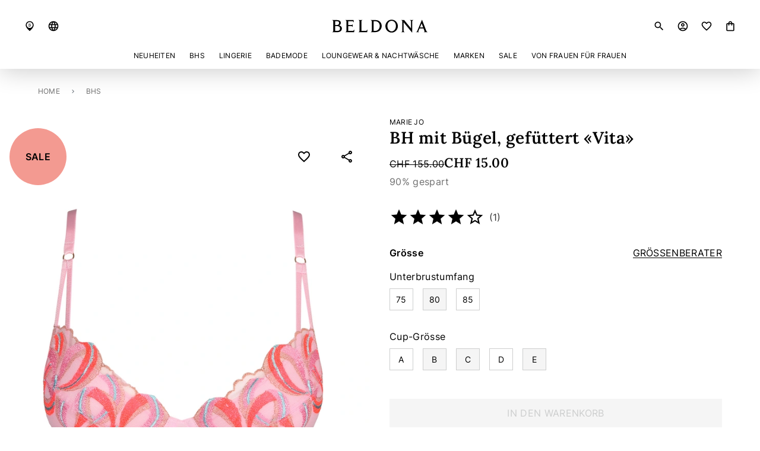

--- FILE ---
content_type: text/html;charset=UTF-8
request_url: https://www.beldona.com/ch/de/marken/marie-jo/bhs-bh-mit-buegel-gefuettert-vita-5117903354.html
body_size: 31190
content:
<!DOCTYPE html>
<html lang="de" class="styles-loading icons-loading">
<head>
<script>//common/scripts.isml</script>
<script defer src="/on/demandware.static/Sites-BD-Site/-/de_CH/v1769922095721/js/bootstrap.js"></script>
<script defer src="/on/demandware.static/Sites-BD-Site/-/de_CH/v1769922095721/js/main.js"></script>

    <script defer src="/on/demandware.static/Sites-BD-Site/-/de_CH/v1769922095721/js/productDetail.js"
        
    ></script>

    <script defer src="https://widget.reviews.io/product/dist.js"
        
    ></script>

    <script defer src="https://widget.reviews.io/rating-snippet/dist.js"
        
    ></script>

    <script defer src="/on/demandware.static/Sites-BD-Site/-/de_CH/v1769922095721/js/reviews.js"
        
    ></script>

    <script defer src="https://widget.reviews.io/polaris/build.js"
        
    ></script>



<meta charset=UTF-8>

<meta http-equiv="x-ua-compatible" content="ie=edge">

<meta name="viewport" content="width=device-width, initial-scale=1">



  <title>BH mit Bügel, gefüttert Vita von Marie Jo | BHs | Beldona AG</title>


    <meta name="description" content="Wohlf&uuml;hl-Dessous in einer zarten Nuance mit &uuml;ppiger Stickerei. Marie Jo Vita ist verspielt und liegt mit seinem Linienspiel voll im Trend."/>


    <meta name="keywords" content="Vita"/>




    
        <meta name="robots" content="index, follow">
    


<link rel="icon" type="image/png" href="/on/demandware.static/Sites-BD-Site/-/default/dwfee11c41/images/favicons/favicon-196x196.png" sizes="196x196" />
<link rel="icon" type="image/png" href="/on/demandware.static/Sites-BD-Site/-/default/dwc9c8590e/images/favicons/favicon-96x96.png" sizes="96x96" />
<link rel="icon" type="image/png" href="/on/demandware.static/Sites-BD-Site/-/default/dw34b21452/images/favicons/favicon-32x32.png" sizes="32x32" />
<link rel="icon" type="image/png" href="/on/demandware.static/Sites-BD-Site/-/default/dwe20b59d6/images/favicons/favicon-16x16.png" sizes="16x16" />
<link rel="icon" type="image/png" href="/on/demandware.static/Sites-BD-Site/-/default/dwbb68d8e4/images/favicons/favicon-128x128.png" sizes="128x128" />

<script>
    function iconsCheck() {
        if (document.fonts && !document.fonts.check('1rem "Material Icons Outlined"')) {
            document.fonts.load('1rem "Material Icons Outlined"').then(function () {
                document.documentElement.classList.remove('icons-loading')
            });
        } else {
            document.documentElement.classList.remove('icons-loading')
        }
    }
</script>

<link rel="preconnect" href="https://fonts.googleapis.com" />
<link rel="preconnect" href="https://fonts.gstatic.com" crossorigin />

<link
    rel="stylesheet"
    href="https://fonts.googleapis.com/css2?family=Material+Icons+Outlined&display=swap"
    media="print"
    onload="this.media='all';iconsCheck.call(this)"
/>

<link
    rel="stylesheet"
    href="https://fonts.googleapis.com/css2?family=Inter:wght@400;600&family=Lora:wght@600&display=swap"
    media="print"
    onload="this.media='all'"
/>

<link href="/on/demandware.static/Sites-BD-Site/-/default/dwde5ac6d5/fonts/Inter.woff2" rel="preload" as="font" type="font/woff2" crossorigin="anonymous"/>
<link href="/on/demandware.static/Sites-BD-Site/-/default/dwc82c350b/fonts/Lora.woff2" rel="preload" as="font" type="font/woff2" crossorigin="anonymous"/>

<style>
    @font-face {
        font-family: "Inter Variable";
        font-style: normal;
        font-weight: 100 900;
        font-display: swap;
        src: url("/on/demandware.static/Sites-BD-Site/-/default/dwde5ac6d5/fonts/Inter.woff2") format("woff2");
    }

    @font-face {
        font-family: "Lora Variable";
        font-style: normal;
        font-weight: 100 900;
        font-display: swap;
        src: url("/on/demandware.static/Sites-BD-Site/-/default/dwc82c350b/fonts/Lora.woff2") format("woff2");
    }

    @font-face {
        font-family: 'FontAwesome';
        font-style: normal;
        font-weight: 400;
        font-display: swap;
        src: url("/on/demandware.static/Sites-BD-Site/-/default/dw6d46f119/fonts/FontAwesome.woff2") format("woff2"),
            url("/on/demandware.static/Sites-BD-Site/-/default/dwfb09e480/fonts/FontAwesome.woff") format("woff");
    }
</style>

<style>*,:after,:before{box-sizing:border-box}html{font-family:sans-serif;line-height:1.15;-webkit-text-size-adjust:100%;-webkit-tap-highlight-color:rgba(0,0,0,0)}article,aside,figcaption,figure,footer,header,hgroup,main,nav,section{display:block}body{margin:0;font-family:Inter Variable,Inter,sans-serif;font-size:1rem;font-weight:400;line-height:1.5;color:#000;text-align:left;background-color:#fff}[tabindex="-1"]:focus{outline:0!important}hr{box-sizing:content-box;height:0;overflow:visible}h1,h2,h3,h4,h5,h6{margin-top:0;margin-bottom:.5rem}p{margin-top:0;margin-bottom:1rem}abbr[data-original-title],abbr[title]{text-decoration:underline;text-decoration:underline dotted;cursor:help;border-bottom:0;text-decoration-skip-ink:none}address{font-style:normal;line-height:inherit}address,dl,ol,ul{margin-bottom:1rem}dl,ol,ul{margin-top:0}ol ol,ol ul,ul ol,ul ul{margin-bottom:0}dt{font-weight:400}dd{margin-bottom:.5rem;margin-left:0}blockquote{margin:0 0 1rem}b,strong{font-weight:600}small{font-size:80%}sub,sup{position:relative;font-size:75%;line-height:0;vertical-align:baseline}sub{bottom:-.25em}sup{top:-.5em}a{color:inherit;text-decoration:none;background-color:transparent}@media not all and (pointer:coarse){a:hover{color:#b10065;text-decoration:none}}a:not([href]):not([tabindex]){color:inherit;text-decoration:none}@media not all and (pointer:coarse){a:not([href]):not([tabindex]):hover{color:inherit;text-decoration:none}}a:not([href]):not([tabindex]):focus{color:inherit;text-decoration:none;outline:0}code,kbd,pre,samp{font-family:SFMono-Regular,Menlo,Monaco,Consolas,Liberation Mono,Courier New,monospace;font-size:1em}pre{margin-top:0;margin-bottom:1rem;overflow:auto}figure{margin:0 0 1rem}img{border-style:none}img,svg{vertical-align:middle}svg{overflow:hidden}table{border-collapse:collapse}caption{padding-top:.75rem;padding-bottom:.75rem;color:#707070;text-align:left;caption-side:bottom}th{text-align:inherit}label{display:inline-block;margin-bottom:12px}button{border-radius:0}button:focus{outline:1px dotted;outline:5px auto -webkit-focus-ring-color}button,input,optgroup,select,textarea{margin:0;font-family:inherit;font-size:inherit;line-height:inherit}button,input{overflow:visible}button,select{text-transform:none}select{word-wrap:normal}[type=button],[type=reset],[type=submit],button{-webkit-appearance:button}[type=button]:not(:disabled),[type=reset]:not(:disabled),[type=submit]:not(:disabled),button:not(:disabled){cursor:pointer}[type=button]::-moz-focus-inner,[type=reset]::-moz-focus-inner,[type=submit]::-moz-focus-inner,button::-moz-focus-inner{padding:0;border-style:none}input[type=checkbox],input[type=radio]{box-sizing:border-box;padding:0}input[type=date],input[type=datetime-local],input[type=month],input[type=time]{-webkit-appearance:listbox}textarea{overflow:auto;resize:vertical}fieldset{min-width:0;padding:0;margin:0;border:0}legend{display:block;width:100%;max-width:100%;padding:0;margin-bottom:.5rem;font-size:1.5rem;line-height:inherit;color:inherit;white-space:normal}progress{vertical-align:baseline}[type=number]::-webkit-inner-spin-button,[type=number]::-webkit-outer-spin-button{height:auto}[type=search]{outline-offset:-2px;-webkit-appearance:none}[type=search]::-webkit-search-decoration{-webkit-appearance:none}::-webkit-file-upload-button{font:inherit;-webkit-appearance:button}output{display:inline-block}summary{display:list-item;cursor:pointer}template{display:none}.d-none,[hidden]{display:none!important}.d-inline{display:inline!important}.d-inline-block{display:inline-block!important}.d-block{display:block!important}.d-table{display:table!important}.d-table-row{display:table-row!important}.d-table-cell{display:table-cell!important}.d-flex{display:flex!important}.d-inline-flex{display:inline-flex!important}@media(min-width:576px){.d-sm-none{display:none!important}.d-sm-inline{display:inline!important}.d-sm-inline-block{display:inline-block!important}.d-sm-block{display:block!important}.d-sm-table{display:table!important}.d-sm-table-row{display:table-row!important}.d-sm-table-cell{display:table-cell!important}.d-sm-flex{display:flex!important}.d-sm-inline-flex{display:inline-flex!important}}@media(min-width:767px){.d-md-none{display:none!important}.d-md-inline{display:inline!important}.d-md-inline-block{display:inline-block!important}.d-md-block{display:block!important}.d-md-table{display:table!important}.d-md-table-row{display:table-row!important}.d-md-table-cell{display:table-cell!important}.d-md-flex{display:flex!important}.d-md-inline-flex{display:inline-flex!important}}@media(min-width:1024px){.d-lg-none{display:none!important}.d-lg-inline{display:inline!important}.d-lg-inline-block{display:inline-block!important}.d-lg-block{display:block!important}.d-lg-table{display:table!important}.d-lg-table-row{display:table-row!important}.d-lg-table-cell{display:table-cell!important}.d-lg-flex{display:flex!important}.d-lg-inline-flex{display:inline-flex!important}}@media(min-width:1200px){.d-xl-none{display:none!important}.d-xl-inline{display:inline!important}.d-xl-inline-block{display:inline-block!important}.d-xl-block{display:block!important}.d-xl-table{display:table!important}.d-xl-table-row{display:table-row!important}.d-xl-table-cell{display:table-cell!important}.d-xl-flex{display:flex!important}.d-xl-inline-flex{display:inline-flex!important}}@media(min-width:1460px){.d-xxl-none{display:none!important}.d-xxl-inline{display:inline!important}.d-xxl-inline-block{display:inline-block!important}.d-xxl-block{display:block!important}.d-xxl-table{display:table!important}.d-xxl-table-row{display:table-row!important}.d-xxl-table-cell{display:table-cell!important}.d-xxl-flex{display:flex!important}.d-xxl-inline-flex{display:inline-flex!important}}@media print{.d-print-none{display:none!important}.d-print-inline{display:inline!important}.d-print-inline-block{display:inline-block!important}.d-print-block{display:block!important}.d-print-table{display:table!important}.d-print-table-row{display:table-row!important}.d-print-table-cell{display:table-cell!important}.d-print-flex{display:flex!important}.d-print-inline-flex{display:inline-flex!important}}.position-static{position:static!important}.position-relative{position:relative!important}.position-absolute{position:absolute!important}.position-fixed{position:fixed!important}.position-sticky{position:sticky!important}.fixed-top{top:0}.fixed-bottom,.fixed-top{position:fixed;right:0;left:0;z-index:1030}.fixed-bottom{bottom:0}@supports(position:sticky){.sticky-top{position:sticky;top:0;z-index:1020}}.material-icons-outlined{height:1em;overflow:hidden;width:1em}.icons-loading .material-icons-outlined{visibility:hidden}.material-icons-outlined.md-16{font-size:16px}.material-icons-outlined.md-18{font-size:18px}.material-icons-outlined.md-20{font-size:20px}.material-icons-outlined.md-22{font-size:22px}.material-icons-outlined.md-24{font-size:24px}.material-icons-outlined.md-32{font-size:32px}.material-icons-outlined.md-36{font-size:36px}.material-icons-outlined.md-48{font-size:48px}.material-icons-outlined.active{color:#b10065}*{letter-spacing:.02em}body{overflow-x:hidden;overflow-y:scroll}ol,ul{list-style:none;padding:0}.skip{position:absolute;left:0;right:0;top:-4.2em;margin:0 auto;overflow:hidden;padding:1em 1.5em;background:#fff;transition:all .2s ease-in-out;width:fit-content}.skip:active,.skip:focus,.skip:hover{top:1rem;z-index:10000000}.btn-link{background:none;border:0;border-radius:0;color:inherit;padding:0;text-align:inherit}@media not all and (pointer:coarse){.btn-link:hover{color:#b10065;text-decoration:none}}.btn-link:active,.btn-link:focus{outline:1px solid #b10065;outline-offset:1px;text-decoration:none}@media(max-width:1023.98px){.btn-link:active,.btn-link:focus{outline:0}}.wishlist-icon:before{content:"favorite_border"}.wishlist-icon.active:before{content:"favorite"}.nav-bar{justify-content:center;margin-bottom:0}.dropdown-menu,.site-search{display:none}.styles-loading #footercontent,.styles-loading #maincontent{visibility:hidden}@media(max-width:1199.98px){.main-menu{background-color:transparent;bottom:0;left:0;overflow:hidden;pointer-events:none;position:fixed;top:0;transition:.5s cubic-bezier(0,1,.5,1);transition-property:visibility,background-color;visibility:hidden;width:100%;z-index:4}.main-menu.show{background-color:rgba(0,0,0,.4);pointer-events:auto;transition-delay:0s,0s;visibility:visible}}@media(max-width:766.98px){.main-menu.show{width:100%}}@media(min-width:1200px){.main-menu{margin:0 auto;max-width:1440px;transition:opacity .1s ease .1s,margin .2s linear}}@media(max-width:1199.98px){.main-menu-panel{background:#fff;max-width:496px;overflow:hidden;transform:translateX(-100%);transition:transform .5s cubic-bezier(0,1,.5,1)}.show>.main-menu-panel{transform:translateX(0)}}.main-menu .close-menu{box-shadow:0 4px 40px rgba(0,0,0,.2);padding:20px 16px;z-index:2}@media(max-width:1199.98px){.main-menu .nav{height:calc(100% - 64px);position:relative}}@media(max-width:1199.98px){.main-menu .nav-group{overflow:auto}}@media(max-width:1199.98px){.main-menu .nav-bar{padding:48px 0}}@media(max-width:766.98px){.main-menu .nav-bar{padding:40px 0}}.main-menu .nav-link{align-items:center;cursor:pointer;display:flex;font-size:.75rem;line-height:1;padding:0;text-transform:uppercase;white-space:normal}@media(min-width:1200px){.main-menu .nav-link{margin:10px 12px;min-height:1.5rem;text-align:center}}@media(max-width:1199.98px){.main-menu .nav-link{font-size:1.5rem;margin:12px 16px}}@media(max-width:766.98px){.main-menu .nav-link{font-size:1.25rem;margin:14px 16px}}.main-menu .nav-link.highlight{color:#e0004d}.main-menu .show>.nav-link{color:#b10065}@media(max-width:1199.98px){.main-menu .nav-link-small{font-size:.875rem;margin:14px 16px}}@media(max-width:766.98px){.main-menu .nav-link-small{margin:10px 16px}}@media(max-width:1199.98px){.main-menu .login-links{margin-top:34px}}@media(max-width:766.98px){.main-menu .login-links{margin-top:30px}}.main-menu .user-message{padding-left:8px}.main-menu .dropdown-teaser{max-width:100%;position:relative}@media(max-width:1199.98px){.main-menu .dropdown-teaser{margin-top:36px}}@media(max-width:766.98px){.main-menu .dropdown-teaser{margin-top:28px}}.main-menu .dropdown-teaser:after{position:absolute;content:"";height:100%;width:100%;background:linear-gradient(180deg,hsla(0,0%,7%,0) 50.26%,hsla(0,0%,7%,.64));left:0;top:0}.main-menu .dropdown-teaser img{width:100%}.main-menu .teaser-img-content{position:absolute;bottom:16px;left:16px;color:#fff;z-index:1;font-family:Lora Variable,Lora,serif;font-size:1rem}@media(max-width:1199.98px){.main-menu .teaser-img-content{font-size:1.5rem;font-weight:500}}@media(max-width:766.98px){.main-menu .teaser-img-content{font-size:1.125rem;font-weight:600}}@media not all and (pointer:coarse){.main-menu .dropdown-toggle:hover{color:#b10065}}@media(max-width:1199.98px){.main-menu .dropdown-toggle:after{content:"chevron_right";direction:ltr;display:inline-block;font-family:Material Icons Outlined;-webkit-font-feature-settings:"liga";font-size:1.5rem;-webkit-font-smoothing:antialiased;font-style:normal;font-weight:400;letter-spacing:normal;line-height:1;overflow:hidden;text-transform:none;white-space:nowrap;width:1em;word-wrap:normal;border:0;margin:-4px 0 -4px auto}.icons-loading .main-menu .dropdown-toggle:after{visibility:hidden}}@media(min-width:1200px){.main-menu .dropdown-toggle:after{content:none}}.main-menu .dropdown-menu{border:0;color:#000;line-height:1;overflow:auto;width:100%}@media(max-width:1199.98px){.main-menu .dropdown-menu{display:block;height:100%;left:-100%;padding:48px 0;top:0;transition:.5s cubic-bezier(0,1,.5,1);z-index:1}.main-menu .dropdown-menu.show{left:0}}@media(max-width:766.98px){.main-menu .dropdown-menu{padding-top:40px}}@media(min-width:1200px){.main-menu .dropdown-menu{box-shadow:0 50vh 10vh 40vh rgba(0,0,0,.4);max-height:calc(100vh - 165px);padding:40px 0;z-index:-1}}@media(max-width:1199.98px){.main-menu .dropdown-container{padding:0 16px}}@media(min-width:1200px){.main-menu .dropdown-content{background:#f5f5f5;box-shadow:50vw 0 0 50vw #f5f5f5;padding-left:32px}.main-menu .dropdown-content:before{content:"\A0";display:block}}.main-menu .dropdown-caption,.main-menu .dropdown-content:before{font-weight:700;font-size:1.5rem;margin-bottom:50px}@media(max-width:766.98px){.main-menu .dropdown-caption,.main-menu .dropdown-content:before{font-size:1.25rem;margin-bottom:40px}}@media(min-width:1200px){.main-menu .dropdown-caption,.main-menu .dropdown-content:before{margin-bottom:32px;font-weight:600;font-size:1rem;line-height:1.5}}@media(max-width:1199.98px){.main-menu .dropdown-column{margin-bottom:36px}.main-menu .dropdown-column:last-child{margin-bottom:0}}.main-menu .dropdown-mainitem{margin-bottom:24px;margin-top:24px}.main-menu .dropdown-mainitem:first-child{margin-top:0}@media(min-width:1200px){.main-menu .dropdown-mainitem{margin-bottom:16px;margin-top:20px}.main-menu .dropdown-mainitem:last-child{margin-bottom:0}}.main-menu .dropdown-item{margin:28px 0 28px 16px;white-space:normal}.main-menu .dropdown-item,.main-menu .dropdown-item:active,.main-menu .dropdown-item:focus{background:none;color:inherit}@media(min-width:1200px){.main-menu .dropdown-item{margin-bottom:20px;margin-top:0}.main-menu .dropdown-item:last-child{margin-bottom:0}}.main-menu .dropdown-label{color:#707070;font-size:.875rem;margin-bottom:20px;margin-top:32px}.main-menu .dropdown-label:first-child{margin-top:0}.main-menu .dropdown-label:last-child{margin-bottom:0}.main-menu .dropdown-title{display:inline-block;font-size:1.5rem}@media(max-width:766.98px){.main-menu .dropdown-title{font-size:1.25rem}}@media(min-width:1200px){.main-menu .dropdown-title{font-size:1rem}}.main-menu .dropdown-link{display:inline-block}@media(min-width:1200px){.main-menu .dropdown-link{font-size:.875rem}}.main-menu .dropdown-close{position:absolute;right:40px;top:36px;z-index:1}.main-menu .dropdown-navbar{margin-bottom:40px}@media(min-width:767px){.main-menu .dropdown-navbar{margin-bottom:50px}}.main-menu .dropdown-tabs{margin-top:52px}@media(min-width:767px){.main-menu .dropdown-tabs{margin-top:60px}}.main-menu .close-button{font-size:.75rem}.header{position:relative;position:sticky;top:0;z-index:3}.header-inner{background:#fff;box-shadow:0 4px 40px rgba(0,0,0,.2);max-height:200px;position:relative;transition:max-height .3s ease}.header-container{align-items:center;display:flex;justify-content:space-between;margin:0 auto;max-width:1440px;padding:16px}@media(min-width:1200px){.header-container{padding:32px 40px 16px}}.header-logo,.header-logo:active,.header-logo:focus,.header-logo:hover{color:currentColor}.header-logo svg{display:block;height:20px;width:auto}@media(max-width:766.98px){.header-logo svg{height:13px}}@media(min-width:1200px){.header-logo svg{height:24px}}.header-top-left,.header-top-right{align-items:center;display:flex;flex:1}.header-top-right{justify-content:flex-end}.header-icon-left{margin-right:20px}.header-icon-right{margin-left:20px}.header-icon-link{display:flex}@-moz-document url-prefix(){.header-icon-link{display:inline}.header-icon-link svg{max-width:1em}}.header-dropdown:focus{outline:1px solid #b10065;outline-offset:1px}.header-dropdown .dropdown-menu{left:50%;margin-left:-4rem}.header-dropdown .dropdown-menu:before{bottom:100%;content:"";height:20px;left:0;position:absolute;right:0}.header-dropdown .dropdown-item{float:left;margin:16px;width:auto}.header-dropdown-toggle{cursor:pointer}.header-dropdown-toggle.active,.show>.header-dropdown-toggle{color:#b10065;align-items:center}.header-banner{color:#000;overflow:hidden;background-color:#809997}.header-banner .banner-close{display:flex;color:inherit;outline:0;border:0;padding:0;opacity:1;position:absolute;right:16px;text-shadow:none;top:calc(50% - 10px);background:none}@media(max-width:766.98px){.header-banner .banner-close{top:0}}.header-banner .banner-close:focus{outline:1px solid currentColor}.header-banner P{margin-top:1rem}@media(max-width:766.98px){.header-banner P{padding-right:32px}}.header svg{display:block}.checkout-header{display:flex;justify-content:center;padding:24px 0;box-shadow:0 4px 40px rgba(0,0,0,.2)}@media(min-width:767px)and (max-width:1023.98px){.checkout-header{padding:22px 0}}.cookie-warning-messaging.cookie-warning{position:fixed;bottom:0;left:50%;transform:translate(-50%);text-align:center;display:none}.valid-cookie-warning{background-color:#707070;color:#fff;white-space:nowrap}.valid-cookie-warning p{margin-top:0;margin-bottom:.2em;padding-right:2em}.minicart,.minicart-link{position:relative}.minicart-link{align-items:center}.minicart-link.hasproducts:after{background:#b10065;border:1px solid #fff;border-radius:100%;content:"";height:8px;left:13px;position:absolute;top:1px;width:8px}.minicart-quantity{font-size:.75rem;line-height:1;margin-left:4px}.minicart-quantity:before{content:"("}.minicart-quantity:after{content:")"}.minicart-popover{display:none}</style>



<script>
    var stylesLeft = 3.0;

    function stylesCheck() {
        this.media = 'all';
        stylesLeft--;
        if (!stylesLeft) {
            document.documentElement.classList.remove('styles-loading');
        }
    }
</script>

<link
    rel="stylesheet"
    href="/on/demandware.static/Sites-BD-Site/-/de_CH/v1769922095721/css/bootstrap.css"
    media="print"
    onload="stylesCheck.call(this)"
/>
<link
    rel="stylesheet"
    href="/on/demandware.static/Sites-BD-Site/-/de_CH/v1769922095721/css/global.css"
    media="print"
    onload="stylesCheck.call(this)"
/>


    <link
        rel="stylesheet"
        href="/on/demandware.static/Sites-BD-Site/-/de_CH/v1769922095721/css/product/detail.css"
        media="print"
        onload="stylesCheck.call(this)"
        
    />




    <meta name="google-site-verification" content="google-site-verification" />










    


    
        
        
            <link rel="alternate" hreflang="x-default" href="https://www.beldona.com/ch/de/marken/marie-jo/bhs-bh-mit-buegel-gefuettert-vita-5117903354.html" />
        
        <link rel="alternate" hreflang="de" href="https://www.beldona.com/ch/de/marken/marie-jo/bhs-bh-mit-buegel-gefuettert-vita-5117903354.html" />
    
        
        
        <link rel="alternate" hreflang="it" href="https://www.beldona.com/ch/it/marche/marie-jo/reggiseni-reggiseno-con-ferretto-imbottito-vita-5117903354.html" />
    
        
        
        <link rel="alternate" hreflang="fr" href="https://www.beldona.com/ch/fr/marques/marie-jo/soutiens-gorges-soutien-gorge-avec-armatures-rembourre-vita-5117903354.html" />
    



<script>
    var pageAction = 'productshow';
    window.dataLayer = window.dataLayer || [];
    dataLayer.push({"event":"view_item","ecommerce":{"currency":"CHF","value":"15.00","items":[{"item_name":"Vita","affiliation":"BD Store","currency":"CHF","discount":140,"item_brand":"Marie Jo","item_category":"BHs","price":"15.00","quantity":1,"item_id":"5117903354","item_old_id":"102001020139471M","item_master":"2488336899","item_old_master":"10200102013947","index":0}]}}); 
</script>


<script>
    window.dataLayer = window.dataLayer || [];
    dataLayer.push({"environment":"production","demandwareID":"cdp3LBs0mbSyixatbkRHeXY5sv","loggedInState":false,"locale":"de_CH","currency":"CHF","pageLanguage":"en_US","registered":false,"email":"","emailHash":"","user_id":""});
</script>


<!-- Google Tag Manager -->
<script>(function(w,d,s,l,i){w[l]=w[l]||[];w[l].push({'gtm.start':new Date().getTime(),event:'gtm.js'});var f=d.getElementsByTagName(s)[0],j=d.createElement(s);j.async=true;j.src="https://s.beldona.com/37tuduglxnqx.js?"+i;f.parentNode.insertBefore(j,f);})(window,document,'script','dataLayer','cyh96v=aWQ9R1RNLU44S1o4VzI%3D&page=2');</script>
<!-- End Google Tag Manager -->


<script defer src="/on/demandware.static/Sites-BD-Site/-/de_CH/v1769922095721/js/tagmanager.js"></script><!-- Marketing Cloud Analytics -->
<script defer type="text/javascript" src="//510005334.collect.igodigital.com/collect.js"></script>
<!-- End Marketing Cloud Analytics -->



<link rel="canonical" href="https://www.beldona.com/ch/de/marken/marie-jo/bhs-bh-mit-buegel-gefuettert-vita-2488336899.html"/>
<meta property="og:url" content="https://www.beldona.com/ch/de/marken/marie-jo/bhs-bh-mit-buegel-gefuettert-vita-2488336899.html" />


<meta property="og:image" content="https://beldona-iview.novomind.com/iview/2564692_MP.jpg" />

<meta property="og:title" content="BH mit B&uuml;gel, gef&uuml;ttert Vita von Marie Jo | BHs | Beldona AG" />
<meta property="og:type" content="website" />
<script type="text/javascript">//<!--
/* <![CDATA[ (head-active_data.js) */
var dw = (window.dw || {});
dw.ac = {
    _analytics: null,
    _events: [],
    _category: "",
    _searchData: "",
    _anact: "",
    _anact_nohit_tag: "",
    _analytics_enabled: "true",
    _timeZone: "Europe/Zurich",
    _capture: function(configs) {
        if (Object.prototype.toString.call(configs) === "[object Array]") {
            configs.forEach(captureObject);
            return;
        }
        dw.ac._events.push(configs);
    },
	capture: function() { 
		dw.ac._capture(arguments);
		// send to CQ as well:
		if (window.CQuotient) {
			window.CQuotient.trackEventsFromAC(arguments);
		}
	},
    EV_PRD_SEARCHHIT: "searchhit",
    EV_PRD_DETAIL: "detail",
    EV_PRD_RECOMMENDATION: "recommendation",
    EV_PRD_SETPRODUCT: "setproduct",
    applyContext: function(context) {
        if (typeof context === "object" && context.hasOwnProperty("category")) {
        	dw.ac._category = context.category;
        }
        if (typeof context === "object" && context.hasOwnProperty("searchData")) {
        	dw.ac._searchData = context.searchData;
        }
    },
    setDWAnalytics: function(analytics) {
        dw.ac._analytics = analytics;
    },
    eventsIsEmpty: function() {
        return 0 == dw.ac._events.length;
    }
};
/* ]]> */
// -->
</script>
<script type="text/javascript">//<!--
/* <![CDATA[ (head-cquotient.js) */
var CQuotient = window.CQuotient = {};
CQuotient.clientId = 'bfqt-BD';
CQuotient.realm = 'BFQT';
CQuotient.siteId = 'BD';
CQuotient.instanceType = 'prd';
CQuotient.locale = 'de_CH';
CQuotient.fbPixelId = '__UNKNOWN__';
CQuotient.activities = [];
CQuotient.cqcid='';
CQuotient.cquid='';
CQuotient.cqeid='';
CQuotient.cqlid='';
CQuotient.apiHost='api.cquotient.com';
/* Turn this on to test against Staging Einstein */
/* CQuotient.useTest= true; */
CQuotient.useTest = ('true' === 'false');
CQuotient.initFromCookies = function () {
	var ca = document.cookie.split(';');
	for(var i=0;i < ca.length;i++) {
	  var c = ca[i];
	  while (c.charAt(0)==' ') c = c.substring(1,c.length);
	  if (c.indexOf('cqcid=') == 0) {
		CQuotient.cqcid=c.substring('cqcid='.length,c.length);
	  } else if (c.indexOf('cquid=') == 0) {
		  var value = c.substring('cquid='.length,c.length);
		  if (value) {
		  	var split_value = value.split("|", 3);
		  	if (split_value.length > 0) {
			  CQuotient.cquid=split_value[0];
		  	}
		  	if (split_value.length > 1) {
			  CQuotient.cqeid=split_value[1];
		  	}
		  	if (split_value.length > 2) {
			  CQuotient.cqlid=split_value[2];
		  	}
		  }
	  }
	}
}
CQuotient.getCQCookieId = function () {
	if(window.CQuotient.cqcid == '')
		window.CQuotient.initFromCookies();
	return window.CQuotient.cqcid;
};
CQuotient.getCQUserId = function () {
	if(window.CQuotient.cquid == '')
		window.CQuotient.initFromCookies();
	return window.CQuotient.cquid;
};
CQuotient.getCQHashedEmail = function () {
	if(window.CQuotient.cqeid == '')
		window.CQuotient.initFromCookies();
	return window.CQuotient.cqeid;
};
CQuotient.getCQHashedLogin = function () {
	if(window.CQuotient.cqlid == '')
		window.CQuotient.initFromCookies();
	return window.CQuotient.cqlid;
};
CQuotient.trackEventsFromAC = function (/* Object or Array */ events) {
try {
	if (Object.prototype.toString.call(events) === "[object Array]") {
		events.forEach(_trackASingleCQEvent);
	} else {
		CQuotient._trackASingleCQEvent(events);
	}
} catch(err) {}
};
CQuotient._trackASingleCQEvent = function ( /* Object */ event) {
	if (event && event.id) {
		if (event.type === dw.ac.EV_PRD_DETAIL) {
			CQuotient.trackViewProduct( {id:'', alt_id: event.id, type: 'raw_sku'} );
		} // not handling the other dw.ac.* events currently
	}
};
CQuotient.trackViewProduct = function(/* Object */ cqParamData){
	var cq_params = {};
	cq_params.cookieId = CQuotient.getCQCookieId();
	cq_params.userId = CQuotient.getCQUserId();
	cq_params.emailId = CQuotient.getCQHashedEmail();
	cq_params.loginId = CQuotient.getCQHashedLogin();
	cq_params.product = cqParamData.product;
	cq_params.realm = cqParamData.realm;
	cq_params.siteId = cqParamData.siteId;
	cq_params.instanceType = cqParamData.instanceType;
	cq_params.locale = CQuotient.locale;
	
	if(CQuotient.sendActivity) {
		CQuotient.sendActivity(CQuotient.clientId, 'viewProduct', cq_params);
	} else {
		CQuotient.activities.push({activityType: 'viewProduct', parameters: cq_params});
	}
};
/* ]]> */
// -->
</script>


   <script type="application/ld+json">
        {"@context":"https://schema.org/","@type":"Product","name":"Marie Jo – BH mit Bügel, gefüttert «Vita»","description":"Wohlfühl-Dessous in einer zarten Nuance mit üppiger Stickerei","mpn":"5117903354","sku":"5117903354","brand":{"@type":"Brand","name":"Marie Jo"},"image":["https://beldona-iview.novomind.com/iview/2564692_MP.jpg","https://beldona-iview.novomind.com/iview/2564692_OT_F.jpg","https://beldona-iview.novomind.com/iview/2564692_OT_B.jpg","https://beldona-iview.novomind.com/iview/2564692_TOT.jpg","https://beldona-iview.novomind.com/iview/2564692_DP.jpg"],"offers":{"url":"https://www.beldona.com/ch/de/marken/marie-jo/bhs-bh-mit-buegel-gefuettert-vita-5117903354.html","@type":"Offer","priceCurrency":"CHF","price":"15.00","availability":"https://schema.org/InStock","deliveryLeadTime":"In 2–3 Werktagen","shippingDetails":{"@type":"OfferShippingDetails","deliveryTime":{"@type":"ShippingDeliveryTime","handlingTime":{"@type":"QuantitativeValue","minValue":2,"maxValue":3,"unitCode":"DAY"}}}},"color":"Rosa gemustert","size":"75–85A–E","itemCondition":"https://schema.org/NewCondition"}
    </script>


</head>
<body>

<div class="page" data-action="Product-Show" data-querystring="pid=5117903354" >







<a href="#maincontent" class="skip" aria-label="Zum Hauptinhalt">Zum Hauptinhalt</a>
<a href="#footercontent" class="skip" aria-label="Zum Footerinhalt">Zum Footerinhalt</a>

<div class="header-banner d-none">
    <div class="container text-center position-relative">
        
	 

	
    </div>
</div>

<header class="header" id="pageheader">
    <div class="header-inner">
        <div class="header-container navbar-header">
            <div class="header-top-left">
                <button class="header-icon-left btn-link navbar-toggler no-focus d-xl-none" type="button" aria-controls="sg-navbar-collapse"
                    aria-expanded="false" aria-label="Toggle navigation">
                    
                    <svg width="32" height="32" viewBox="0 0 32 32" fill="currentColor" focusable="false">
	<path d="M0 24H24V21.3333H0V24ZM0 17.3333H16V14.6667H0V17.3333ZM0 8V10.6667H24V8H0Z" fill="currentColor"/>
</svg>
                </button>

                <div class="header-icon-left d-none d-xl-block">
                    <a
                        class="header-icon-link material-icons-outlined md-20"
                        href="/ch/de/stores/?showMap=true&amp;horizontalView=true&amp;isForm=true"
                        title="Filialsuche"
                    >
                        <svg class="w-100 h-100" viewBox="0 0 24 24" fill="currentColor" focusable="false">
    <path d="M12,2c-4.2,0-8,3.22-8,8.2c0,3.32,2.67,7.25,8,11.8c5.33-4.55,8-8.48,8-11.8C20,5.22,16.2,2,12,2z M12,15.75
        c-3.31,0-6-2.69-6-6s2.69-6,6-6s6,2.69,6,6S15.31,15.75,12,15.75z"/>
    <path d="M11.06,9.21h0.72C12.29,9.2,13,9.08,13,8.17c0-0.81-0.63-0.87-1.38-0.87h-0.57v1.91H11.06L11.06,9.21z M11.06,9.76v2.35
        h0.75c0.85,0,1.66-0.07,1.66-1.2c0-0.95-0.69-1.14-1.44-1.14H11.06L11.06,9.76z M9.61,12.75v-0.03c0.16-0.06,0.53-0.25,0.53-0.63
        V7.41c0-0.4-0.37-0.57-0.53-0.63V6.75h2.11c0.63,0,2.16,0.07,2.16,1.39c0,0.62-0.45,1.01-0.81,1.22c0.41,0.15,1.32,0.53,1.34,1.53
        c0.01,0.66-0.4,1.86-2.3,1.86H9.61z"/>
</svg>

                    </a>
                </div>

                <div class="header-icon-left d-none d-xl-block">
                    
    <div class="header-dropdown dropdown country-selector" data-url="/on/demandware.store/Sites-BD-Site/de_CH/Page-SetLocale" tabindex="0">
        <span
            class="header-dropdown-toggle d-flex"
            id="dropdownCountrySelector"
            data-toggle="dropdown"
            aria-haspopup="true"
            aria-expanded="false"
            role="button"
        >
            <span class="material-icons-outlined md-20" title="Sprachauswahl">language</span>
        </span>
        <div class="dropdown-menu dropdown-country-selector" aria-labelledby="dropdownCountrySelector">
            <a class="dropdown-item text-capitalize active" href="https://www.beldona.com/ch/de/marken/marie-jo/bhs-bh-mit-buegel-gefuettert-vita-5117903354.html" data-locale="de_CH" data-currencyCode="CHF" >
                Deutsch
            </a>
            
                <a class="dropdown-item text-capitalize" href="https://www.beldona.com/ch/fr/marques/marie-jo/soutiens-gorges-soutien-gorge-avec-armatures-rembourre-vita-5117903354.html" data-locale="fr_CH" data-currencyCode="CHF" >
                    fran&ccedil;ais
                </a>
            
                <a class="dropdown-item text-capitalize" href="https://www.beldona.com/ch/it/marche/marie-jo/reggiseni-reggiseno-con-ferretto-imbottito-vita-5117903354.html" data-locale="it_CH" data-currencyCode="CHF" >
                    italiano
                </a>
            
        </div>
    </div>


                </div>
            </div>

            <div class="header-top-center">
                <a class="header-logo d-block"
                    href="/ch/de/"
                    title="Beldona"
                    tabindex="-1"
                >
                    
    
    <div class="content-asset"><!-- dwMarker="content" dwContentID="f4fc14135c89e792593564cfbb" -->
        <svg width="219" viewBox="0 0 219 32" fill="none" xmlns="http://www.w3.org/2000/svg" style="max-width:100%;" title="Beldona Logo">
<path d="M8.61311 13.6H11.8848C14.2216 13.5333 17.4265 13 17.4265 8.86666C17.4265 5.19999 14.5555 4.93333 11.1503 4.93333H8.54634V13.6H8.61311ZM8.61311 16.0667V26.7333H12.0183C15.8909 26.7333 19.5631 26.4 19.5631 21.2667C19.5631 16.9333 16.425 16.0667 13.0198 16.0667H8.61311ZM2.00305 29.6667V29.5333C2.7375 29.2667 4.40671 28.4 4.40671 26.6667V5.39999C4.40671 3.59999 2.7375 2.79999 2.00305 2.53333V2.39999H11.6177C14.4887 2.39999 21.4326 2.73333 21.4326 8.73333C21.4326 11.5333 19.3628 13.3333 17.7604 14.2667C19.6299 14.9333 23.7695 16.6667 23.8363 21.2C23.9031 24.2 22.0335 29.6667 13.3537 29.6667H2.00305Z" fill="currentColor"/>
<path d="M38.1915 26.8H47.0049C48.6073 26.8 49.4086 26.8 50.9442 24.9333L51.879 23.8667H52.0793L51.3448 29.7333H31.5814V29.6C32.3159 29.3333 33.9851 28.4667 33.9851 26.7333V5.40001C33.9851 3.60001 32.3159 2.80001 31.5814 2.53334V2.40001H50.2098L50.3433 7.60001H50.2098L49.9427 7.13334L49.4753 6.33334C48.8076 5.33334 48.5406 4.93334 47.8729 4.93334H38.1915V13.6H45.3357C46.404 13.5333 46.6043 13.5333 47.2052 12.7333L48.0064 11.5333H48.0732V18.1333H47.9397L47.1384 17C46.5375 16.2 46.3372 16.1333 45.2689 16.1333H38.1247L38.1915 26.8ZM67.9034 2.33334H70.2403V2.40001C69.5726 2.60001 67.6363 3.40001 67.6363 5.33334V26.7333L76.3829 26.8C77.9854 26.8 78.7866 26.8 80.3223 24.9333L81.257 23.8H81.4573L80.7229 29.6667H61.0262V29.5333C61.7607 29.2667 63.4299 28.4 63.4299 26.6667V5.33334C63.4299 3.40001 61.4268 2.60001 60.8259 2.40001V2.33334H67.9034Z" fill="currentColor"/>
<path d="M95.1448 26.8V4.99999H98.8171C106.896 4.99999 108.899 12.2 108.899 15.4667C108.899 20.8 105.761 26.2667 99.0841 26.8H95.1448ZM100.954 2.53333C100.219 2.46666 99.4848 2.39999 98.7503 2.39999H88.468V2.46666C89.1357 2.66666 91.0719 3.46666 91.0719 5.39999V26.6667C91.0719 28.4667 89.4027 29.2667 88.6683 29.5333V29.6667H98.1494C108.899 29.6667 113.373 21.9333 113.373 15.5333C113.239 12.3333 111.503 3.59999 100.954 2.53333ZM135.339 1.59999C144.353 1.33333 149.561 9.13333 149.695 15.6667C149.895 23.9333 143.418 30.4667 136.007 30.4667H135.273C127.861 30.4667 121.385 23.9333 121.585 15.6667C121.785 9.19999 126.927 1.33333 135.94 1.59999H135.339ZM135.606 4.13333C130.332 4.13333 126.125 8.66666 126.125 15.5333C126.125 23.7333 131.266 27.7333 135.673 27.7333H135.74C140.147 27.7333 145.288 23.7333 145.288 15.5333C145.288 8.66666 141.081 4.13333 135.807 4.13333H135.606Z" fill="currentColor"/>
<path d="M181.81 30.2667V30.4H181.476L162.648 7.46667V26.6667C162.648 28.6 164.584 29.4 165.252 29.6V29.7333H157.106V29.6C157.84 29.4 159.71 28.6 159.71 26.7333V5.40001C159.71 3.46667 157.707 2.66667 157.106 2.46667V2.40001H163.849L179.206 21.0667L179.273 8.33334V5.46667C179.273 3.53334 177.27 2.73334 176.669 2.53334V2.46667H184.481V2.53334C183.813 2.73334 181.877 3.53334 181.877 5.46667V30.2667H181.81ZM195.631 28.5333C196.032 28.8 197.434 29.5333 197.434 29.5333V29.6667H190.624V29.5333C190.624 29.5333 191.692 29.2 192.426 28.3333C192.693 28 192.96 27.6667 193.161 27.2C193.227 27.0667 193.495 26.4667 193.628 26.0667C194.162 24.8 195.231 22.2 195.297 22.0667L203.91 1.60001H203.977L213.725 26.8667L213.792 27C214.66 29 216.93 29.6 216.93 29.6V29.6667H207.783V29.6C207.783 29.6 209.719 29 209.719 28.2C209.719 28.2 209.786 28 209.586 27.3333C209.519 27.0667 207.85 22.5333 207.382 21.4H198.302L195.698 27.6C195.631 27.7333 195.564 27.9333 195.431 28.1333C195.364 28.4667 195.631 28.5333 195.631 28.5333ZM199.437 18.8667H206.514L203.176 10L199.437 18.8667Z" fill="currentColor"/>
</svg>
    </div> <!-- End content-asset -->



                </a>
            </div>

            <div class="header-top-right">
                <div class="header-icon-right">
                    <button class="btn-link d-flex js-search">
                        <span class="material-icons-outlined md-20" title="Suche">search</span>
                    </button>
                    <div class="site-search container mw-100 h-100 hide">
    <form
        class="search-form position-relative"
        action="/ch/de/search/"
        method="get"
        name="simpleSearch"
        role="search"
    >
        <input
            class="form-control search-field"
            type="text"
            name="q"
            value=""
            placeholder="Suchbegriff"
            role="combobox"
            aria-describedby="search-assistive-text"
            aria-haspopup="listbox"
            aria-owns="search-results"
            aria-expanded="false"
            aria-autocomplete="list"
            aria-activedescendant=""
            aria-controls="search-results"
            aria-label="Geben Sie ein Suchwort, oder eine Artikelnummer bzw. Referenznummer ein."
            autocomplete="off"
            spellcheck="false"
        />
        <button type="reset" name="reset-button" class="reset-button btn-link d-none js-reset" aria-label="Suchworte"><span class="material-icons-outlined md-16">cancel</span></button>
        <button type="submit" name="search-button" class="search-button btn-link" aria-label="Suche absenden"><span class="material-icons-outlined">search</span></button>
        <input type="hidden" value="de_CH" name="lang" />
    </form>
    <button class="btn-link material-icons-outlined js-close" type="button">close</button>
    <div class="suggestions-wrapper" data-url="/on/demandware.store/Sites-BD-Site/de_CH/SearchServices-GetSuggestions?q="></div>
</div>

                </div>

                <div class="header-icon-right d-none d-xl-block">
                    
    <a
        class="d-flex"
        href="https://www.beldona.com/ch/de/login/"
        aria-label="Anmelden zu My Beldona"
        role="button"
    >
        <span class="material-icons-outlined md-20" title="Anmelden">account_circle</span>
    </a>


                </div>

                <!-- Wishlist -->
                <a class="header-icon-right d-none d-xl-flex" href="https://www.beldona.com/ch/de/wishlist/" title="Wunschliste" >
    <span class="js-header-wishlist-icon wishlist-icon material-icons-outlined md-20 " data-wishlist-items="https://www.beldona.com/on/demandware.store/Sites-BD-Site/de_CH/Wishlist-GetWishlistItems"></span>
</a>


                <div class="header-icon-right minicart" data-action-url="/on/demandware.store/Sites-BD-Site/de_CH/Cart-MiniCartShow">
                    <a class="minicart-link d-flex align-items-center " href="https://www.beldona.com/ch/de/cart/" title="Artikel" aria-label="Artikel" aria-haspopup="true">
    <span class="material-icons-outlined md-20">shopping_bag</span>
    <span class="minicart-quantity d-none">
        0
    </span>
</a>
<div class="minicart-popover"></div>

                </div>
            </div>
        </div>

        <div class="main-menu" id="sg-navbar-collapse">
            <div class="main-menu-panel h-100">
                <div class="close-menu position-relative d-xl-none">
    <button class="navbar-close btn-link d-flex align-items-center" aria-label="Men&uuml; schliessen">
        <span aria-hidden="true" class="material-icons-outlined mr-3">close</span>
        Schliessen
    </button>
</div>

<nav class="nav d-block">
    <div class="nav-group h-100" role="navigation">
        <ul class="nav-bar d-flex flex-column flex-xl-row justify-content-center m-0" role="menu">
            
                
                    
                        <li class="nav-item dropdown position-static" role="presentation">
                            <a href="/ch/de/neuheiten/" id="80" class="nav-link dropdown-toggle p-0 no-focus " role="button" data-toggle="dropdown" aria-haspopup="true" aria-expanded="false" tabindex="0">Neuheiten</a>

                            
                            










    <div class="dropdown-menu m-0" role="menu" aria-hidden="true" aria-label="80">
        <button class="dropdown-close back-button btn-link d-none d-xl-flex" aria-label="Men&uuml; schliessen">
            <span class="material-icons-outlined">close</span>
        </button>

        <div class="dropdown-container container">
            <div class="dropdown-navbar d-xl-none">
                <button role="button" class="btn-link text-uppercase small back-button" aria-label="Zur&uuml;ck zum vorherigen Men&uuml;">
                    Zur&uuml;ck
                </button>

                <ul class="dropdown-tabs nav nav-tabs d-xl-none">
                    <li class="nav-item">
                        <a
                            class="nav-link active custom-tab"
                            href="#tab-80-1"
                            data-toggle="tab"
                            role="tab"
                            aria-controls="nav-home"
                            aria-selected="true"
                        >
                            Produkte
                        </a>
                    </li>
                    
                </ul>
            </div>

            <div class="row tab-content">
                <div class="dropdown-categories col-12 col-xl-9 tab-pane active d-xl-block" id="tab-80-1">
                    <a href="/ch/de/neuheiten/" id="80" class="dropdown-caption nav-focus-link d-inline-block">
                        Alle Neuheiten
                    </a>

                    <div class="row">
                        
                            <div class="col-12 col-xl-4 order-xl-0 order-2">
                                <div class="dropdown-teaser">
                                    
    
    <div class="content-asset"><!-- dwMarker="content" dwContentID="87d841b1922661a26a8600d390" -->
        <p style="text-align: right;"><span class="teaser-img-content"> </span><a href="https://www.beldona.com/ch/de/neuheiten/"><img alt="" class="h-auto js-force-loading" height="205" loading="lazy" src="https://www.beldona.com/on/demandware.static/-/Sites-BD-Library/default/dw1f3b876f/images/Category Hover Images in Mega Navigation/Neuheiten.jpg" title="" width="341" /></a></p>
    </div> <!-- End content-asset -->



                                </div>
                            </div>
                        

                        <ul class="col-12 col-xl-4">
                            
                                

                                
                                    <li class="dropdown-mainitem nav-focus-item" role="presentation">
                                        <a href="/ch/de/neuheiten/bhs/" id="801" role="menuitem" class="dropdown-title nav-focus-link">
                                            BHs
                                        </a>
                                    </li>
                                
                            
                                

                                
                                    <li class="dropdown-mainitem nav-focus-item" role="presentation">
                                        <a href="/ch/de/neuheiten/lingerie/" id="802" role="menuitem" class="dropdown-title nav-focus-link">
                                            Lingerie
                                        </a>
                                    </li>

                                    
                                     
    
        <li class="dropdown-item nav-focus-item" role="presentation">
            <a href="/ch/de/neuheiten/lingerie/unterteile/" id="8021" role="menuitem" class="dropdown-link nav-focus-link">
                Unterteile
            </a>
        </li>
    


                                
                            
                                

                                
                                    <li class="dropdown-mainitem nav-focus-item" role="presentation">
                                        <a href="/ch/de/neuheiten/bademode/" id="803" role="menuitem" class="dropdown-title nav-focus-link">
                                            Bademode
                                        </a>
                                    </li>
                                
                            
                                

                                
                                    <li class="dropdown-mainitem nav-focus-item" role="presentation">
                                        <a href="/ch/de/neuheiten/loungewear-nachtwaesche/" id="804" role="menuitem" class="dropdown-title nav-focus-link">
                                            Loungewear &amp; Nachtw&auml;sche
                                        </a>
                                    </li>
                                
                            
                                

                                
                                    <li class="dropdown-mainitem nav-focus-item" role="presentation">
                                        <a href="/ch/de/neuheiten/accessoires/" id="807" role="menuitem" class="dropdown-title nav-focus-link">
                                            Accessoires
                                        </a>
                                    </li>
                                
                            
                        </ul>
                    </div>
                </div>

                
            </div>
        </div>
    </div>


                        </li>
                    
                
                    
                        <li class="nav-item dropdown position-static" role="presentation">
                            <a href="/ch/de/bhs/" id="10" class="nav-link dropdown-toggle p-0 no-focus " role="button" data-toggle="dropdown" aria-haspopup="true" aria-expanded="false" tabindex="0">BHs</a>

                            
                            










    <div class="dropdown-menu m-0" role="menu" aria-hidden="true" aria-label="10">
        <button class="dropdown-close back-button btn-link d-none d-xl-flex" aria-label="Men&uuml; schliessen">
            <span class="material-icons-outlined">close</span>
        </button>

        <div class="dropdown-container container">
            <div class="dropdown-navbar d-xl-none">
                <button role="button" class="btn-link text-uppercase small back-button" aria-label="Zur&uuml;ck zum vorherigen Men&uuml;">
                    Zur&uuml;ck
                </button>

                <ul class="dropdown-tabs nav nav-tabs d-xl-none">
                    <li class="nav-item">
                        <a
                            class="nav-link active custom-tab"
                            href="#tab-10-1"
                            data-toggle="tab"
                            role="tab"
                            aria-controls="nav-home"
                            aria-selected="true"
                        >
                            Produkte
                        </a>
                    </li>
                    
                        <li class="nav-item">
                            <a
                                class="nav-link custom-tab"
                                href="#tab-10-2"
                                data-toggle="tab"
                                role="tab"
                                aria-controls="nav-home"
                                aria-selected="true"
                            >
                                Inspiration
                            </a>
                        </li>
                    
                </ul>
            </div>

            <div class="row tab-content">
                <div class="dropdown-categories col-12 col-xl-9 tab-pane active d-xl-block" id="tab-10-1">
                    <a href="/ch/de/bhs/" id="10" class="dropdown-caption nav-focus-link d-inline-block">
                        Alle BHs
                    </a>

                    <div class="row">
                        
                            <div class="col-12 col-xl-4 order-xl-0 order-2">
                                <div class="dropdown-teaser">
                                    
    
    <div class="content-asset"><!-- dwMarker="content" dwContentID="c7b4fdd3992a52897c60971888" -->
        <span class="teaser-img-content"></span><img class="h-auto js-force-loading" alt="" src="https://www.beldona.com/on/demandware.static/-/Sites-BD-Library/default/dw55c93e8f/images/Category Hover Images in Mega Navigation/BH.jpg" title="" loading="lazy" width="288" height="172" />
    </div> <!-- End content-asset -->



                                </div>
                            </div>
                        

                        <ul class="col-12 col-xl-4">
                            
                                

                                
                                    <li class="dropdown-mainitem nav-focus-item" role="presentation">
                                        <a href="/ch/de/bhs/neuheiten/" id="102" role="menuitem" class="dropdown-title nav-focus-link">
                                            Neuheiten
                                        </a>
                                    </li>
                                
                            
                                

                                
                                    <li class="dropdown-mainitem nav-focus-item" role="presentation">
                                        <a href="/ch/de/bhs/push-up-bhs/" id="103" role="menuitem" class="dropdown-title nav-focus-link">
                                            Push-up BHs
                                        </a>
                                    </li>
                                
                            
                                

                                
                                    <li class="dropdown-mainitem nav-focus-item" role="presentation">
                                        <a href="/ch/de/bhs/bralette/" id="104" role="menuitem" class="dropdown-title nav-focus-link">
                                            Bralette
                                        </a>
                                    </li>
                                
                            
                                

                                
                                    <li class="dropdown-mainitem nav-focus-item" role="presentation">
                                        <a href="/ch/de/bhs/balconette/" id="105" role="menuitem" class="dropdown-title nav-focus-link">
                                            Balconette
                                        </a>
                                    </li>
                                
                            
                                

                                
                                    <li class="dropdown-mainitem nav-focus-item" role="presentation">
                                        <a href="/ch/de/bhs/sport-bhs/" id="106" role="menuitem" class="dropdown-title nav-focus-link">
                                            Sport-BHs
                                        </a>
                                    </li>
                                
                            
                                

                                
                                    <li class="dropdown-mainitem nav-focus-item" role="presentation">
                                        <a href="/ch/de/bhs/t-shirt-bhs/" id="107" role="menuitem" class="dropdown-title nav-focus-link">
                                            T-Shirt BHs
                                        </a>
                                    </li>
                                
                            
                                

                                
                                    <li class="dropdown-mainitem nav-focus-item" role="presentation">
                                        <a href="/ch/de/bhs/big-cup/" id="108" role="menuitem" class="dropdown-title nav-focus-link">
                                            Big Cup
                                        </a>
                                    </li>
                                
                            
                                

                                
                                    <li class="dropdown-mainitem nav-focus-item" role="presentation">
                                        <a href="/ch/de/bhs/still-bhs/" id="109" role="menuitem" class="dropdown-title nav-focus-link">
                                            Still BHs
                                        </a>
                                    </li>
                                
                            
                                

                                
                                    <li class="dropdown-mainitem nav-focus-item" role="presentation">
                                        <a href="/ch/de/bhs/einlagen-prothesen-bhs/" id="110" role="menuitem" class="dropdown-title nav-focus-link">
                                            Einlagen &amp; Prothesen-BHs
                                        </a>
                                    </li>
                                
                            
                                

                                
                                    <li class="dropdown-mainitem nav-focus-item" role="presentation">
                                        <a href="/ch/de/bhs/accessoires/" id="111" role="menuitem" class="dropdown-title nav-focus-link">
                                            Accessoires
                                        </a>
                                    </li>
                                
                            
                                

                                
                                    <li class="dropdown-mainitem nav-focus-item" role="presentation">
                                        <a href="/ch/de/bhs/essentials/" id="115" role="menuitem" class="dropdown-title nav-focus-link">
                                            Essentials
                                        </a>
                                    </li>
                                
                            
                                

                                
                                    <li class="dropdown-mainitem nav-focus-item" role="presentation">
                                        <a href="/ch/de/bhs/bh-multiway/" id="127" role="menuitem" class="dropdown-title nav-focus-link">
                                            BH Multiway
                                        </a>
                                    </li>
                                
                            
                        </ul>
                    </div>
                </div>

                
                    <ul class="dropdown-content col-12 col-xl-3 tab-pane d-xl-block" id="tab-10-2">
                        
                            <li class="dropdown-label nav-focus-item" role="presentation">
                                <a href="/ch/de/lingerie-expertise/finden-deine-groesse/LE040.html" role="menuitem" class="nav-focus-link">
                                    Finden deine Gr&ouml;sse
                                </a>
                            </li>

                            
                        
                    </ul>
                
            </div>
        </div>
    </div>


                        </li>
                    
                
                    
                        <li class="nav-item dropdown position-static" role="presentation">
                            <a href="/ch/de/lingerie/" id="20" class="nav-link dropdown-toggle p-0 no-focus " role="button" data-toggle="dropdown" aria-haspopup="true" aria-expanded="false" tabindex="0">Lingerie</a>

                            
                            










    <div class="dropdown-menu m-0" role="menu" aria-hidden="true" aria-label="20">
        <button class="dropdown-close back-button btn-link d-none d-xl-flex" aria-label="Men&uuml; schliessen">
            <span class="material-icons-outlined">close</span>
        </button>

        <div class="dropdown-container container">
            <div class="dropdown-navbar d-xl-none">
                <button role="button" class="btn-link text-uppercase small back-button" aria-label="Zur&uuml;ck zum vorherigen Men&uuml;">
                    Zur&uuml;ck
                </button>

                <ul class="dropdown-tabs nav nav-tabs d-xl-none">
                    <li class="nav-item">
                        <a
                            class="nav-link active custom-tab"
                            href="#tab-20-1"
                            data-toggle="tab"
                            role="tab"
                            aria-controls="nav-home"
                            aria-selected="true"
                        >
                            Produkte
                        </a>
                    </li>
                    
                        <li class="nav-item">
                            <a
                                class="nav-link custom-tab"
                                href="#tab-20-2"
                                data-toggle="tab"
                                role="tab"
                                aria-controls="nav-home"
                                aria-selected="true"
                            >
                                Inspiration
                            </a>
                        </li>
                    
                </ul>
            </div>

            <div class="row tab-content">
                <div class="dropdown-categories col-12 col-xl-9 tab-pane active d-xl-block" id="tab-20-1">
                    <a href="/ch/de/lingerie/" id="20" class="dropdown-caption nav-focus-link d-inline-block">
                        Alle Lingerie
                    </a>

                    <div class="row">
                        
                            <div class="col-12 col-xl-4 order-xl-0 order-2">
                                <div class="dropdown-teaser">
                                    
    
    <div class="content-asset"><!-- dwMarker="content" dwContentID="74cde37ac143bd2f18419aceb0" -->
        <span class="teaser-img-content"></span><img class="h-auto js-force-loading" alt="" src="https://www.beldona.com/on/demandware.static/-/Sites-BD-Library/default/dw678c9602/images/Category Hover Images in Mega Navigation/Lingerie.jpg" title="" loading="lazy" width="288" height="172" />
    </div> <!-- End content-asset -->



                                </div>
                            </div>
                        

                        <ul class="col-12 col-xl-4">
                            
                                

                                
                                    <li class="dropdown-mainitem nav-focus-item" role="presentation">
                                        <a href="/ch/de/lingerie/neuheiten/" id="202" role="menuitem" class="dropdown-title nav-focus-link">
                                            Neuheiten
                                        </a>
                                    </li>
                                
                            
                                

                                
                                    <li class="dropdown-mainitem nav-focus-item" role="presentation">
                                        <a href="/ch/de/lingerie/unterteile/" id="203" role="menuitem" class="dropdown-title nav-focus-link">
                                            Unterteile
                                        </a>
                                    </li>

                                    
                                     
    
        <li class="dropdown-item nav-focus-item" role="presentation">
            <a href="/ch/de/lingerie/unterteile/slip/" id="20301" role="menuitem" class="dropdown-link nav-focus-link">
                Slip
            </a>
        </li>
    

    
        <li class="dropdown-item nav-focus-item" role="presentation">
            <a href="/ch/de/lingerie/unterteile/string/" id="20302" role="menuitem" class="dropdown-link nav-focus-link">
                String
            </a>
        </li>
    

    
        <li class="dropdown-item nav-focus-item" role="presentation">
            <a href="/ch/de/lingerie/unterteile/panty/" id="20303" role="menuitem" class="dropdown-link nav-focus-link">
                Panty
            </a>
        </li>
    

    
        <li class="dropdown-item nav-focus-item" role="presentation">
            <a href="/ch/de/lingerie/unterteile/brazilian/" id="20304" role="menuitem" class="dropdown-link nav-focus-link">
                Brazilian
            </a>
        </li>
    

    
        <li class="dropdown-item nav-focus-item" role="presentation">
            <a href="/ch/de/lingerie/unterteile/highwaist/" id="20305" role="menuitem" class="dropdown-link nav-focus-link">
                Highwaist
            </a>
        </li>
    

    
        <li class="dropdown-item nav-focus-item" role="presentation">
            <a href="/ch/de/lingerie/unterteile/essentials/" id="20309" role="menuitem" class="dropdown-link nav-focus-link">
                Essentials
            </a>
        </li>
    

    
        <li class="dropdown-item nav-focus-item" role="presentation">
            <a href="/ch/de/lingerie/unterteile/period-panties/" id="20310" role="menuitem" class="dropdown-link nav-focus-link">
                Period Panties
            </a>
        </li>
    


                                
                            
                                

                                
                                    <li class="dropdown-mainitem nav-focus-item" role="presentation">
                                        <a href="/ch/de/lingerie/bodys/" id="207" role="menuitem" class="dropdown-title nav-focus-link">
                                            Bodys
                                        </a>
                                    </li>
                                
                            
                                

                                
                                    <li class="dropdown-mainitem nav-focus-item" role="presentation">
                                        <a href="/ch/de/lingerie/corsagen-strumpfhalter/" id="208" role="menuitem" class="dropdown-title nav-focus-link">
                                            Corsagen &amp; Strumpfhalter
                                        </a>
                                    </li>
                                
                            
                                

                                
                                    <li class="dropdown-mainitem nav-focus-item" role="presentation">
                                        <a href="/ch/de/lingerie/shapewear-unterkleider/" id="209" role="menuitem" class="dropdown-title nav-focus-link">
                                            Shapewear &amp; Unterkleider
                                        </a>
                                    </li>
                                
                            
                                
                                    </ul><ul class="col-12 col-xl-4">
                                

                                
                                    <li class="dropdown-mainitem nav-focus-item" role="presentation">
                                        <a href="/ch/de/lingerie/accessoires/" id="210" role="menuitem" class="dropdown-title nav-focus-link">
                                            Accessoires
                                        </a>
                                    </li>
                                
                            
                                

                                
                                    <li class="dropdown-mainitem nav-focus-item" role="presentation">
                                        <a href="/ch/de/lingerie/unterhemden-tops/" id="204" role="menuitem" class="dropdown-title nav-focus-link">
                                            Unterhemden &amp; Tops
                                        </a>
                                    </li>
                                
                            
                        </ul>
                    </div>
                </div>

                
                    <ul class="dropdown-content col-12 col-xl-3 tab-pane d-xl-block" id="tab-20-2">
                        
                            <li class="dropdown-label nav-focus-item" role="presentation">
                                <a href="/ch/de/lingerie-expertise/finden-deine-groesse/LE040.html" role="menuitem" class="nav-focus-link">
                                    Finden deine Gr&ouml;sse
                                </a>
                            </li>

                            
                        
                    </ul>
                
            </div>
        </div>
    </div>


                        </li>
                    
                
                    
                        <li class="nav-item dropdown position-static" role="presentation">
                            <a href="/ch/de/bademode/" id="30" class="nav-link dropdown-toggle p-0 no-focus " role="button" data-toggle="dropdown" aria-haspopup="true" aria-expanded="false" tabindex="0">Bademode</a>

                            
                            










    <div class="dropdown-menu m-0" role="menu" aria-hidden="true" aria-label="30">
        <button class="dropdown-close back-button btn-link d-none d-xl-flex" aria-label="Men&uuml; schliessen">
            <span class="material-icons-outlined">close</span>
        </button>

        <div class="dropdown-container container">
            <div class="dropdown-navbar d-xl-none">
                <button role="button" class="btn-link text-uppercase small back-button" aria-label="Zur&uuml;ck zum vorherigen Men&uuml;">
                    Zur&uuml;ck
                </button>

                <ul class="dropdown-tabs nav nav-tabs d-xl-none">
                    <li class="nav-item">
                        <a
                            class="nav-link active custom-tab"
                            href="#tab-30-1"
                            data-toggle="tab"
                            role="tab"
                            aria-controls="nav-home"
                            aria-selected="true"
                        >
                            Produkte
                        </a>
                    </li>
                    
                </ul>
            </div>

            <div class="row tab-content">
                <div class="dropdown-categories col-12 col-xl-9 tab-pane active d-xl-block" id="tab-30-1">
                    <a href="/ch/de/bademode/" id="30" class="dropdown-caption nav-focus-link d-inline-block">
                        Alle Bademode
                    </a>

                    <div class="row">
                        
                            <div class="col-12 col-xl-4 order-xl-0 order-2">
                                <div class="dropdown-teaser">
                                    
    
    <div class="content-asset"><!-- dwMarker="content" dwContentID="d3a4b48747f49441f5c5622615" -->
        <p><span class="teaser-img-content"></span><img alt="" class="h-auto js-force-loading" height="172" loading="lazy" src="https://www.beldona.com/on/demandware.static/-/Sites-BD-Library/default/dwb647e6fe/images/Category Hover Images in Mega Navigation/Bademode.jpg" title="" width="288" /></p>
    </div> <!-- End content-asset -->



                                </div>
                            </div>
                        

                        <ul class="col-12 col-xl-4">
                            
                                

                                
                                    <li class="dropdown-mainitem nav-focus-item" role="presentation">
                                        <a href="/ch/de/bademode/neuheiten/" id="302" role="menuitem" class="dropdown-title nav-focus-link">
                                            Neuheiten
                                        </a>
                                    </li>
                                
                            
                                

                                
                                    <li class="dropdown-mainitem nav-focus-item" role="presentation">
                                        <a href="/ch/de/bademode/bikini-oberteile/" id="303" role="menuitem" class="dropdown-title nav-focus-link">
                                            Bikini-Oberteile
                                        </a>
                                    </li>
                                
                            
                                

                                
                                    <li class="dropdown-mainitem nav-focus-item" role="presentation">
                                        <a href="/ch/de/bademode/bikini-unterteile/" id="305" role="menuitem" class="dropdown-title nav-focus-link">
                                            Bikini-Unterteile
                                        </a>
                                    </li>

                                    
                                     
    
        <li class="dropdown-item nav-focus-item" role="presentation">
            <a href="/ch/de/bademode/bikini-unterteile/slip/" id="30501" role="menuitem" class="dropdown-link nav-focus-link">
                Slip
            </a>
        </li>
    

    
        <li class="dropdown-item nav-focus-item" role="presentation">
            <a href="/ch/de/bademode/bikini-unterteile/panty/" id="30502" role="menuitem" class="dropdown-link nav-focus-link">
                Panty
            </a>
        </li>
    

    
        <li class="dropdown-item nav-focus-item" role="presentation">
            <a href="/ch/de/bademode/bikini-unterteile/brazilian/" id="30503" role="menuitem" class="dropdown-link nav-focus-link">
                Brazilian
            </a>
        </li>
    


                                
                            
                                

                                
                                    <li class="dropdown-mainitem nav-focus-item" role="presentation">
                                        <a href="/ch/de/bademode/tankini-oberteile/" id="304" role="menuitem" class="dropdown-title nav-focus-link">
                                            Tankini-Oberteile
                                        </a>
                                    </li>
                                
                            
                                

                                
                                    <li class="dropdown-mainitem nav-focus-item" role="presentation">
                                        <a href="/ch/de/bademode/badeanzuege/" id="306" role="menuitem" class="dropdown-title nav-focus-link">
                                            Badeanz&uuml;ge
                                        </a>
                                    </li>
                                
                            
                                

                                
                                    <li class="dropdown-mainitem nav-focus-item" role="presentation">
                                        <a href="/ch/de/bademode/big-cup/" id="307" role="menuitem" class="dropdown-title nav-focus-link">
                                            Big Cup
                                        </a>
                                    </li>
                                
                            
                                

                                
                                    <li class="dropdown-mainitem nav-focus-item" role="presentation">
                                        <a href="/ch/de/bademode/prothesen-bademode/" id="308" role="menuitem" class="dropdown-title nav-focus-link">
                                            Prothesen-Bademode
                                        </a>
                                    </li>
                                
                            
                                
                                    </ul><ul class="col-12 col-xl-4">
                                

                                
                                    <li class="dropdown-mainitem nav-focus-item" role="presentation">
                                        <a href="/ch/de/bademode/beachwear/" id="309" role="menuitem" class="dropdown-title nav-focus-link">
                                            Beachwear
                                        </a>
                                    </li>

                                    
                                     
    
        <li class="dropdown-item nav-focus-item" role="presentation">
            <a href="/ch/de/bademode/beachwear/kleider-tuniken/" id="30901" role="menuitem" class="dropdown-link nav-focus-link">
                Kleider &amp; Tuniken
            </a>
        </li>
    

    
        <li class="dropdown-item nav-focus-item" role="presentation">
            <a href="/ch/de/bademode/beachwear/roecke-pareos/" id="30904" role="menuitem" class="dropdown-link nav-focus-link">
                R&ouml;cke &amp; Pareos
            </a>
        </li>
    

    
        <li class="dropdown-item nav-focus-item" role="presentation">
            <a href="/ch/de/bademode/beachwear/shorts/" id="30905" role="menuitem" class="dropdown-link nav-focus-link">
                Shorts
            </a>
        </li>
    

    
        <li class="dropdown-item nav-focus-item" role="presentation">
            <a href="/ch/de/bademode/beachwear/hosen/" id="30906" role="menuitem" class="dropdown-link nav-focus-link">
                Hosen
            </a>
        </li>
    

    
        <li class="dropdown-item nav-focus-item" role="presentation">
            <a href="/ch/de/bademode/beachwear/jumpsuits/" id="30907" role="menuitem" class="dropdown-link nav-focus-link">
                Jumpsuits
            </a>
        </li>
    

    
        <li class="dropdown-item nav-focus-item" role="presentation">
            <a href="/ch/de/bademode/beachwear/t-shirts-tops/" id="30908" role="menuitem" class="dropdown-link nav-focus-link">
                T-Shirts &amp; Tops
            </a>
        </li>
    

    
        <li class="dropdown-item nav-focus-item" role="presentation">
            <a href="/ch/de/bademode/beachwear/strandschuh/" id="30909" role="menuitem" class="dropdown-link nav-focus-link">
                Strandschuh
            </a>
        </li>
    


                                
                            
                                

                                
                                    <li class="dropdown-mainitem nav-focus-item" role="presentation">
                                        <a href="/ch/de/bademode/accessoires/" id="310" role="menuitem" class="dropdown-title nav-focus-link">
                                            Accessoires
                                        </a>
                                    </li>
                                
                            
                        </ul>
                    </div>
                </div>

                
            </div>
        </div>
    </div>


                        </li>
                    
                
                    
                        <li class="nav-item dropdown position-static" role="presentation">
                            <a href="/ch/de/loungewear-nachtwaesche/" id="40" class="nav-link dropdown-toggle p-0 no-focus " role="button" data-toggle="dropdown" aria-haspopup="true" aria-expanded="false" tabindex="0">Loungewear &amp; Nachtw&auml;sche</a>

                            
                            










    <div class="dropdown-menu m-0" role="menu" aria-hidden="true" aria-label="40">
        <button class="dropdown-close back-button btn-link d-none d-xl-flex" aria-label="Men&uuml; schliessen">
            <span class="material-icons-outlined">close</span>
        </button>

        <div class="dropdown-container container">
            <div class="dropdown-navbar d-xl-none">
                <button role="button" class="btn-link text-uppercase small back-button" aria-label="Zur&uuml;ck zum vorherigen Men&uuml;">
                    Zur&uuml;ck
                </button>

                <ul class="dropdown-tabs nav nav-tabs d-xl-none">
                    <li class="nav-item">
                        <a
                            class="nav-link active custom-tab"
                            href="#tab-40-1"
                            data-toggle="tab"
                            role="tab"
                            aria-controls="nav-home"
                            aria-selected="true"
                        >
                            Produkte
                        </a>
                    </li>
                    
                </ul>
            </div>

            <div class="row tab-content">
                <div class="dropdown-categories col-12 col-xl-9 tab-pane active d-xl-block" id="tab-40-1">
                    <a href="/ch/de/loungewear-nachtwaesche/" id="40" class="dropdown-caption nav-focus-link d-inline-block">
                        Alle Loungewear &amp; Nachtw&auml;sche
                    </a>

                    <div class="row">
                        
                            <div class="col-12 col-xl-4 order-xl-0 order-2">
                                <div class="dropdown-teaser">
                                    
    
    <div class="content-asset"><!-- dwMarker="content" dwContentID="bd5cc6e59b414dbe2f12928484" -->
        <span class="teaser-img-content"></span><img class="h-auto js-force-loading" alt="" src="https://www.beldona.com/on/demandware.static/-/Sites-BD-Library/default/dw65c33453/images/Category Hover Images in Mega Navigation/Loungewear_Nachtwaesche.jpg" title="" loading="lazy" width="288" height="172" />
    </div> <!-- End content-asset -->



                                </div>
                            </div>
                        

                        <ul class="col-12 col-xl-4">
                            
                                

                                
                                    <li class="dropdown-mainitem nav-focus-item" role="presentation">
                                        <a href="/ch/de/loungewear-nachtwaesche/neuheiten/" id="402" role="menuitem" class="dropdown-title nav-focus-link">
                                            Neuheiten
                                        </a>
                                    </li>
                                
                            
                                

                                
                                    <li class="dropdown-mainitem nav-focus-item" role="presentation">
                                        <a href="/ch/de/loungewear-nachtwaesche/pyjamas/" id="403" role="menuitem" class="dropdown-title nav-focus-link">
                                            Pyjamas
                                        </a>
                                    </li>

                                    
                                     
    
        <li class="dropdown-item nav-focus-item" role="presentation">
            <a href="/ch/de/loungewear-nachtwaesche/pyjamas/oberteile/" id="40301" role="menuitem" class="dropdown-link nav-focus-link">
                Oberteile
            </a>
        </li>
    

    
        <li class="dropdown-item nav-focus-item" role="presentation">
            <a href="/ch/de/loungewear-nachtwaesche/pyjamas/unterteile/" id="40302" role="menuitem" class="dropdown-link nav-focus-link">
                Unterteile
            </a>
        </li>
    

    
        <li class="dropdown-item nav-focus-item" role="presentation">
            <a href="/ch/de/loungewear-nachtwaesche/pyjamas/sets/" id="40303" role="menuitem" class="dropdown-link nav-focus-link">
                Sets
            </a>
        </li>
    


                                
                            
                                

                                
                                    <li class="dropdown-mainitem nav-focus-item" role="presentation">
                                        <a href="/ch/de/loungewear-nachtwaesche/nachthemden/" id="404" role="menuitem" class="dropdown-title nav-focus-link">
                                            Nachthemden
                                        </a>
                                    </li>
                                
                            
                                

                                
                                    <li class="dropdown-mainitem nav-focus-item" role="presentation">
                                        <a href="/ch/de/loungewear-nachtwaesche/loungewear/" id="405" role="menuitem" class="dropdown-title nav-focus-link">
                                            Loungewear
                                        </a>
                                    </li>

                                    
                                     
    
        <li class="dropdown-item nav-focus-item" role="presentation">
            <a href="/ch/de/loungewear-nachtwaesche/loungewear/oberteile/" id="40501" role="menuitem" class="dropdown-link nav-focus-link">
                Oberteile
            </a>
        </li>
    

    
        <li class="dropdown-item nav-focus-item" role="presentation">
            <a href="/ch/de/loungewear-nachtwaesche/loungewear/unterteile/" id="40502" role="menuitem" class="dropdown-link nav-focus-link">
                Unterteile
            </a>
        </li>

        
         
    
        <li class="dropdown-item nav-focus-item" role="presentation">
            <a href="/ch/de/loungewear-nachtwaesche/loungewear/unterteile/leggings/" id="5581" role="menuitem" class="dropdown-link nav-focus-link">
                Leggings
            </a>
        </li>
    


    

    
        <li class="dropdown-item nav-focus-item" role="presentation">
            <a href="/ch/de/loungewear-nachtwaesche/loungewear/jumpsuits/" id="40504" role="menuitem" class="dropdown-link nav-focus-link">
                Jumpsuits
            </a>
        </li>
    


                                
                            
                                

                                
                                    <li class="dropdown-mainitem nav-focus-item" role="presentation">
                                        <a href="/ch/de/loungewear-nachtwaesche/maentel-kimonos/" id="406" role="menuitem" class="dropdown-title nav-focus-link">
                                            M&auml;ntel &amp; Kimonos
                                        </a>
                                    </li>
                                
                            
                                
                                    </ul><ul class="col-12 col-xl-4">
                                

                                
                                    <li class="dropdown-mainitem nav-focus-item" role="presentation">
                                        <a href="/ch/de/loungewear-nachtwaesche/accessoires/" id="409" role="menuitem" class="dropdown-title nav-focus-link">
                                            Accessoires
                                        </a>
                                    </li>
                                
                            
                                

                                
                                    <li class="dropdown-mainitem nav-focus-item" role="presentation">
                                        <a href="/ch/de/loungewear-nachtwaesche/nachtwaesche/" id="411" role="menuitem" class="dropdown-title nav-focus-link">
                                            Nachtw&auml;sche
                                        </a>
                                    </li>
                                
                            
                        </ul>
                    </div>
                </div>

                
            </div>
        </div>
    </div>


                        </li>
                    
                
                    
                        <li class="nav-item dropdown position-static" role="presentation">
                            <a href="/ch/de/marken/" id="50" class="nav-link dropdown-toggle p-0 no-focus " role="button" data-toggle="dropdown" aria-haspopup="true" aria-expanded="false" tabindex="0">Marken</a>

                            
                            










    <div class="dropdown-menu m-0" role="menu" aria-hidden="true" aria-label="50">
        <button class="dropdown-close back-button btn-link d-none d-xl-flex" aria-label="Men&uuml; schliessen">
            <span class="material-icons-outlined">close</span>
        </button>

        <div class="dropdown-container container">
            <div class="dropdown-navbar d-xl-none">
                <button role="button" class="btn-link text-uppercase small back-button" aria-label="Zur&uuml;ck zum vorherigen Men&uuml;">
                    Zur&uuml;ck
                </button>

                <ul class="dropdown-tabs nav nav-tabs d-xl-none">
                    <li class="nav-item">
                        <a
                            class="nav-link active custom-tab"
                            href="#tab-50-1"
                            data-toggle="tab"
                            role="tab"
                            aria-controls="nav-home"
                            aria-selected="true"
                        >
                            Produkte
                        </a>
                    </li>
                    
                </ul>
            </div>

            <div class="row tab-content">
                <div class="dropdown-categories col-12 col-xl-9 tab-pane active d-xl-block" id="tab-50-1">
                    <a href="/ch/de/marken/" id="50" class="dropdown-caption nav-focus-link d-inline-block">
                        Alle Marken
                    </a>

                    <div class="row">
                        
                            <div class="col-12 col-xl-4 order-xl-0 order-2">
                                <div class="dropdown-teaser">
                                    
    
    <div class="content-asset"><!-- dwMarker="content" dwContentID="079acfea099fe0b85ebdece321" -->
        <span class="teaser-img-content"></span><img class="h-auto js-force-loading" alt="" src="https://www.beldona.com/on/demandware.static/-/Sites-BD-Library/default/dw8cb189c6/images/Category Hover Images in Mega Navigation/Marken.jpg" title="" loading="lazy" width="288" height="172" />
    </div> <!-- End content-asset -->



                                </div>
                            </div>
                        

                        <ul class="col-12 col-xl-4">
                            
                                

                                
                                    <li class="dropdown-mainitem nav-focus-item" role="presentation">
                                        <a href="/ch/de/marken/andres-sarda/" id="63" role="menuitem" class="dropdown-title nav-focus-link">
                                            Andres Sarda
                                        </a>
                                    </li>
                                
                            
                                

                                
                                    <li class="dropdown-mainitem nav-focus-item" role="presentation">
                                        <a href="/ch/de/marken/anita/" id="5" role="menuitem" class="dropdown-title nav-focus-link">
                                            Anita
                                        </a>
                                    </li>
                                
                            
                                

                                
                                    <li class="dropdown-mainitem nav-focus-item" role="presentation">
                                        <a href="/ch/de/marken/aubade/" id="66" role="menuitem" class="dropdown-title nav-focus-link">
                                            Aubade
                                        </a>
                                    </li>
                                
                            
                                

                                
                                    <li class="dropdown-mainitem nav-focus-item" role="presentation">
                                        <a href="/ch/de/marken/beldona/" id="7" role="menuitem" class="dropdown-title nav-focus-link">
                                            Beldona
                                        </a>
                                    </li>
                                
                            
                                

                                
                                    <li class="dropdown-mainitem nav-focus-item" role="presentation">
                                        <a href="/ch/de/marken/chantelle/" id="65" role="menuitem" class="dropdown-title nav-focus-link">
                                            Chantelle
                                        </a>
                                    </li>
                                
                            
                                

                                
                                    <li class="dropdown-mainitem nav-focus-item" role="presentation">
                                        <a href="/ch/de/marken/charmline/" id="522" role="menuitem" class="dropdown-title nav-focus-link">
                                            Charmline
                                        </a>
                                    </li>
                                
                            
                                

                                
                                    <li class="dropdown-mainitem nav-focus-item" role="presentation">
                                        <a href="/ch/de/marken/cyell/" id="67" role="menuitem" class="dropdown-title nav-focus-link">
                                            Cyell
                                        </a>
                                    </li>
                                
                            
                                

                                
                                    <li class="dropdown-mainitem nav-focus-item" role="presentation">
                                        <a href="/ch/de/marken/dagsmejan/" id="68" role="menuitem" class="dropdown-title nav-focus-link">
                                            Dagsmejan
                                        </a>
                                    </li>
                                
                            
                                

                                
                                    <li class="dropdown-mainitem nav-focus-item" role="presentation">
                                        <a href="/ch/de/marken/hanro/" id="523" role="menuitem" class="dropdown-title nav-focus-link">
                                            Hanro
                                        </a>
                                    </li>
                                
                            
                                

                                
                                    <li class="dropdown-mainitem nav-focus-item" role="presentation">
                                        <a href="/ch/de/marken/joop/" id="6602" role="menuitem" class="dropdown-title nav-focus-link">
                                            JOOP!
                                        </a>
                                    </li>
                                
                            
                                

                                
                                    <li class="dropdown-mainitem nav-focus-item" role="presentation">
                                        <a href="/ch/de/marken/icone/" id="77" role="menuitem" class="dropdown-title nav-focus-link">
                                            Icone
                                        </a>
                                    </li>
                                
                            
                                

                                
                                    <li class="dropdown-mainitem nav-focus-item" role="presentation">
                                        <a href="/ch/de/marken/ipanema/" id="57" role="menuitem" class="dropdown-title nav-focus-link">
                                            Ipanema
                                        </a>
                                    </li>
                                
                            
                                
                                    </ul><ul class="col-12 col-xl-4">
                                

                                
                                    <li class="dropdown-mainitem nav-focus-item" role="presentation">
                                        <a href="/ch/de/marken/magic-bodyfashion/" id="58" role="menuitem" class="dropdown-title nav-focus-link">
                                            Magic Bodyfashion
                                        </a>
                                    </li>
                                
                            
                                

                                
                                    <li class="dropdown-mainitem nav-focus-item" role="presentation">
                                        <a href="/ch/de/marken/marie-jo/" id="59" role="menuitem" class="dropdown-title nav-focus-link">
                                            Marie Jo
                                        </a>
                                    </li>
                                
                            
                                

                                
                                    <li class="dropdown-mainitem nav-focus-item" role="presentation">
                                        <a href="/ch/de/marken/primadonna/" id="61" role="menuitem" class="dropdown-title nav-focus-link">
                                            PrimaDonna
                                        </a>
                                    </li>

                                    
                                     
    
        <li class="dropdown-item nav-focus-item" role="presentation">
            <a href="/ch/de/marken/primadonna/twist/" id="5101" role="menuitem" class="dropdown-link nav-focus-link">
                Twist
            </a>
        </li>
    


                                
                            
                                

                                
                                    <li class="dropdown-mainitem nav-focus-item" role="presentation">
                                        <a href="/ch/de/marken/rosa-faia/" id="6" role="menuitem" class="dropdown-title nav-focus-link">
                                            Rosa Faia
                                        </a>
                                    </li>
                                
                            
                                

                                
                                    <li class="dropdown-mainitem nav-focus-item" role="presentation">
                                        <a href="/ch/de/marken/triumph/" id="51" role="menuitem" class="dropdown-title nav-focus-link">
                                            Triumph
                                        </a>
                                    </li>
                                
                            
                                

                                
                                    <li class="dropdown-mainitem nav-focus-item" role="presentation">
                                        <a href="/ch/de/marken/watercult/" id="52" role="menuitem" class="dropdown-title nav-focus-link">
                                            Watercult
                                        </a>
                                    </li>
                                
                            
                        </ul>
                    </div>
                </div>

                
            </div>
        </div>
    </div>


                        </li>
                    
                
                    
                        <li class="nav-item dropdown position-static" role="presentation">
                            <a href="/ch/de/sale/" id="60" class="nav-link dropdown-toggle p-0 no-focus " role="button" data-toggle="dropdown" aria-haspopup="true" aria-expanded="false" tabindex="0">Sale</a>

                            
                            










    <div class="dropdown-menu m-0" role="menu" aria-hidden="true" aria-label="60">
        <button class="dropdown-close back-button btn-link d-none d-xl-flex" aria-label="Men&uuml; schliessen">
            <span class="material-icons-outlined">close</span>
        </button>

        <div class="dropdown-container container">
            <div class="dropdown-navbar d-xl-none">
                <button role="button" class="btn-link text-uppercase small back-button" aria-label="Zur&uuml;ck zum vorherigen Men&uuml;">
                    Zur&uuml;ck
                </button>

                <ul class="dropdown-tabs nav nav-tabs d-xl-none">
                    <li class="nav-item">
                        <a
                            class="nav-link active custom-tab"
                            href="#tab-60-1"
                            data-toggle="tab"
                            role="tab"
                            aria-controls="nav-home"
                            aria-selected="true"
                        >
                            Produkte
                        </a>
                    </li>
                    
                </ul>
            </div>

            <div class="row tab-content">
                <div class="dropdown-categories col-12 col-xl-9 tab-pane active d-xl-block" id="tab-60-1">
                    <a href="/ch/de/sale/" id="60" class="dropdown-caption nav-focus-link d-inline-block">
                        Alle Sale
                    </a>

                    <div class="row">
                        
                            <div class="col-12 col-xl-4 order-xl-0 order-2">
                                <div class="dropdown-teaser">
                                    
    
    <div class="content-asset"><!-- dwMarker="content" dwContentID="351d88cd6e89e8f15e2617601e" -->
        <span class="teaser-img-content"></span><img class="h-auto js-force-loading" alt="" src="https://www.beldona.com/on/demandware.static/-/Sites-BD-Library/default/dw9bac9945/images/Category Hover Images in Mega Navigation/Sale.jpg" title="" loading="lazy" width="288" height="172" />
    </div> <!-- End content-asset -->



                                </div>
                            </div>
                        

                        <ul class="col-12 col-xl-4">
                            
                                

                                
                                    <li class="dropdown-mainitem nav-focus-item" role="presentation">
                                        <a href="/ch/de/sale/alle-sale-bhs/" id="602" role="menuitem" class="dropdown-title nav-focus-link">
                                            Alle Sale BHs
                                        </a>
                                    </li>
                                
                            
                                

                                
                                    <li class="dropdown-mainitem nav-focus-item" role="presentation">
                                        <a href="/ch/de/sale/alle-sale-unterteile/" id="603" role="menuitem" class="dropdown-title nav-focus-link">
                                            Alle Sale Unterteile
                                        </a>
                                    </li>
                                
                            
                                

                                
                                    <li class="dropdown-mainitem nav-focus-item" role="presentation">
                                        <a href="/ch/de/sale/alle-sale-bademode/" id="604" role="menuitem" class="dropdown-title nav-focus-link">
                                            Alle Sale Bademode
                                        </a>
                                    </li>
                                
                            
                                

                                
                                    <li class="dropdown-mainitem nav-focus-item" role="presentation">
                                        <a href="/ch/de/sale/alle-sale-loungewear-nachtwaesche/" id="605" role="menuitem" class="dropdown-title nav-focus-link">
                                            Alle Sale Loungewear &amp; Nachtw&auml;sche
                                        </a>
                                    </li>
                                
                            
                                

                                
                                    <li class="dropdown-mainitem nav-focus-item" role="presentation">
                                        <a href="/ch/de/sale/cozy-lace-beauty/" id="608-1" role="menuitem" class="dropdown-title nav-focus-link">
                                            Cozy &amp; Lace Beauty
                                        </a>
                                    </li>
                                
                            
                        </ul>
                    </div>
                </div>

                
            </div>
        </div>
    </div>


                        </li>
                    
                
                    
                        <li class="nav-item dropdown position-static" role="presentation">
                            <a href="/ch/de/beldona/von-frauen-fuer-frauen/" id="70" class="nav-link dropdown-toggle p-0 no-focus " role="button" data-toggle="dropdown" aria-haspopup="true" aria-expanded="false" tabindex="0">Von Frauen f&uuml;r Frauen</a>

                            
                            










    <div class="dropdown-menu m-0">
        <button class="dropdown-close back-button btn-link d-none d-xl-flex" aria-label="Men&uuml; schliessen">
            <span class="material-icons-outlined">close</span>
        </button>

        <div class="dropdown-container container">
            <div class="dropdown-navbar d-xl-none">
                <button role="button" class="btn-link text-uppercase small back-button" aria-label="Zur&uuml;ck zum vorherigen Men&uuml;">
                    Zur&uuml;ck
                </button>
            </div>

            <div class="row">
                
                    
                        <ul class="dropdown-column col-12 col-xl-3">
                            <li class="dropdown-caption nav-focus-item" role="presentation">
                                <a href="/ch/de/von-frauen-fuer-frauen/blog/" role="menuitem" class="nav-focus-link">
                                    Blog
                                </a>
                            </li>

                            
                                <li class="dropdown-mainitem nav-focus-item" role="presentation">
                                    <a href="/ch/de/blog/her-story-her-way/FS-24.html" role="menuitem" class="dropdown-title nav-focus-link">
                                        Her Story, Her Way
                                    </a>
                                </li>
                            
                                <li class="dropdown-mainitem nav-focus-item" role="presentation">
                                    <a href="/ch/de/blog/weltfrauentags-verlosung/Nadine-260624.html" role="menuitem" class="dropdown-title nav-focus-link">
                                        Weltfrauentags-Verlosung
                                    </a>
                                </li>
                            
                                <li class="dropdown-mainitem nav-focus-item" role="presentation">
                                    <a href="/ch/de/blog/echte-frauen-durchdachtes-design/NG-310124.html" role="menuitem" class="dropdown-title nav-focus-link">
                                        Echte Frauen, durchdachtes Design
                                    </a>
                                </li>
                            
                                <li class="dropdown-mainitem nav-focus-item" role="presentation">
                                    <a href="/ch/de/blog/die-schoenheit-des-hier-und-jetzt/Olivia-Maurer-111023.html" role="menuitem" class="dropdown-title nav-focus-link">
                                        Die Sch&ouml;nheit des Hier und Jetzt
                                    </a>
                                </li>
                            
                                <li class="dropdown-mainitem nav-focus-item" role="presentation">
                                    <a href="/ch/de/blog/ueber-das-muttersein-/Adelina-100423.html" role="menuitem" class="dropdown-title nav-focus-link">
                                        &Uuml;ber das Muttersein 
                                    </a>
                                </li>
                            
                        </ul>
                    
                        <ul class="dropdown-column col-12 col-xl-3">
                            <li class="dropdown-caption nav-focus-item" role="presentation">
                                <a href="/ch/de/von-frauen-fuer-frauen/lingerie-expertise/" role="menuitem" class="nav-focus-link">
                                    Lingerie Expertise
                                </a>
                            </li>

                            
                                <li class="dropdown-mainitem nav-focus-item" role="presentation">
                                    <a href="/ch/de/lingerie-expertise/finden-deine-groesse/LE040.html" role="menuitem" class="dropdown-title nav-focus-link">
                                        Finden deine Gr&ouml;sse
                                    </a>
                                </li>
                            
                                <li class="dropdown-mainitem nav-focus-item" role="presentation">
                                    <a href="/ch/de/lingerie-expertise/lingerie-essentials/LE020.html" role="menuitem" class="dropdown-title nav-focus-link">
                                        Lingerie Essentials
                                    </a>
                                </li>
                            
                                <li class="dropdown-mainitem nav-focus-item" role="presentation">
                                    <a href="/ch/de/lingerie-expertise/tag--nachtwaesche-essentials/LE008.html" role="menuitem" class="dropdown-title nav-focus-link">
                                        Tag- &amp; Nachtw&auml;sche Essentials
                                    </a>
                                </li>
                            
                                <li class="dropdown-mainitem nav-focus-item" role="presentation">
                                    <a href="/ch/de/lingerie-expertise/accessoires-essentials/LE021.html" role="menuitem" class="dropdown-title nav-focus-link">
                                        Accessoires Essentials
                                    </a>
                                </li>
                            
                                <li class="dropdown-mainitem nav-focus-item" role="presentation">
                                    <a href="/ch/de/lingerie-expertise/waesche-guide/LE010.html" role="menuitem" class="dropdown-title nav-focus-link">
                                        W&auml;sche-Guide
                                    </a>
                                </li>
                            
                                <li class="dropdown-mainitem nav-focus-item" role="presentation">
                                    <a href="/ch/de/lingerie-expertise/schwangerschaft-mutterschaft/LE011.html" role="menuitem" class="dropdown-title nav-focus-link">
                                        Schwangerschaft &amp; Mutterschaft
                                    </a>
                                </li>
                            
                                <li class="dropdown-mainitem nav-focus-item" role="presentation">
                                    <a href="/ch/de/lingerie-expertise/gemeinsam-gegen-brustkrebs/LE016.html" role="menuitem" class="dropdown-title nav-focus-link">
                                        Gemeinsam gegen Brustkrebs
                                    </a>
                                </li>
                            
                                <li class="dropdown-mainitem nav-focus-item" role="presentation">
                                    <a href="/ch/de/von-frauen-fuer-frauen/period-panties/LE023.html" role="menuitem" class="dropdown-title nav-focus-link">
                                        Period Panties
                                    </a>
                                </li>
                            
                                <li class="dropdown-mainitem nav-focus-item" role="presentation">
                                    <a href="/ch/de/lingerie-expertise/zyklusphasen/LE033.html" role="menuitem" class="dropdown-title nav-focus-link">
                                        Zyklusphasen
                                    </a>
                                </li>
                            
                                <li class="dropdown-mainitem nav-focus-item" role="presentation">
                                    <a href="/ch/de/lingerie-expertise/menopause/LE032.html" role="menuitem" class="dropdown-title nav-focus-link">
                                        Menopause
                                    </a>
                                </li>
                            
                                <li class="dropdown-mainitem nav-focus-item" role="presentation">
                                    <a href="/ch/de/lingerie-expertise/pyjamas-fuer-eine-erholsame-nacht/LE034.html" role="menuitem" class="dropdown-title nav-focus-link">
                                        Pyjamas f&uuml;r eine erholsame Nacht
                                    </a>
                                </li>
                            
                                <li class="dropdown-mainitem nav-focus-item" role="presentation">
                                    <a href="/ch/de/lingerie-expertise/my-first-bra/LS009.html" role="menuitem" class="dropdown-title nav-focus-link">
                                        My First Bra
                                    </a>
                                </li>
                            
                        </ul>
                    
                        <ul class="dropdown-column col-12 col-xl-3">
                            <li class="dropdown-caption nav-focus-item" role="presentation">
                                <a href="/ch/de/von-frauen-fuer-frauen/lifestyle/" role="menuitem" class="nav-focus-link">
                                    Lifestyle
                                </a>
                            </li>

                            
                                <li class="dropdown-mainitem nav-focus-item" role="presentation">
                                    <a href="/ch/de/lifestyle/nicht-fuer-klischees/LS053.html" role="menuitem" class="dropdown-title nav-focus-link">
                                        Nicht f&uuml;r Klischees
                                    </a>
                                </li>
                            
                                <li class="dropdown-mainitem nav-focus-item" role="presentation">
                                    <a href="/ch/de/lifestyle/nicht-fuer-schubladen/LS054.html" role="menuitem" class="dropdown-title nav-focus-link">
                                        Nicht f&uuml;r Schubladen
                                    </a>
                                </li>
                            
                                <li class="dropdown-mainitem nav-focus-item" role="presentation">
                                    <a href="/ch/de/lifestyle/nicht-fuer-jeden-blick/LS055.html" role="menuitem" class="dropdown-title nav-focus-link">
                                        Nicht f&uuml;r jeden Blick
                                    </a>
                                </li>
                            
                                <li class="dropdown-mainitem nav-focus-item" role="presentation">
                                    <a href="/ch/de/lifestyle/valentines-day/LS041.html" role="menuitem" class="dropdown-title nav-focus-link">
                                        Valentine&#39;s Day
                                    </a>
                                </li>
                            
                                <li class="dropdown-mainitem nav-focus-item" role="presentation">
                                    <a href="/ch/de/lifestyle/ferien-wochenend-trip/LS006.html" role="menuitem" class="dropdown-title nav-focus-link">
                                        Ferien &amp; Wochenend Trip
                                    </a>
                                </li>
                            
                                <li class="dropdown-mainitem nav-focus-item" role="presentation">
                                    <a href="/ch/de/lifestyle/hochzeit-flitterwochen/LS002.html" role="menuitem" class="dropdown-title nav-focus-link">
                                        Hochzeit &amp; Flitterwochen
                                    </a>
                                </li>
                            
                                <li class="dropdown-mainitem nav-focus-item" role="presentation">
                                    <a href="/ch/de/lifestyle/kaeltere-tage/LS014.html" role="menuitem" class="dropdown-title nav-focus-link">
                                        K&auml;ltere Tage
                                    </a>
                                </li>
                            
                                <li class="dropdown-mainitem nav-focus-item" role="presentation">
                                    <a href="/ch/de/von-frauen-fuer-frauen/wellbeing/LE022.html" role="menuitem" class="dropdown-title nav-focus-link">
                                        Wellbeing
                                    </a>
                                </li>
                            
                        </ul>
                    
                
            </div>
        </div>
    </div>


                        </li>
                    
                
            
            







    <li class="nav-item d-xl-none login-links" role="menuitem">
        <a href="https://www.beldona.com/ch/de/login/" class="nav-link nav-link-small no-focus">
            <span class="material-icons-outlined md-20" title="Kunde">account_circle</span>
            <span class="user-message">Anmelden</span>
        </a>
    </li>


<li class="nav-item d-xl-none" role="menuitem">
    <a href="https://www.beldona.com/ch/de/wishlist/" class="nav-link nav-link-small no-focus">
        <span class="material-icons-outlined md-20" aria-hidden="true">favorite_border</span>
        <span class="user-message">
            Wunschliste
        </span>
    </a>
</li>

<li class="nav-item d-xl-none" role="menuitem">
    <a href="/ch/de/stores/?showMap=true&amp;horizontalView=true&amp;isForm=true" class="nav-link nav-link-small no-focus">
        <span class="material-icons-outlined md-20">
            <svg class="w-100 h-100" viewBox="0 0 24 24" fill="currentColor" focusable="false">
    <path d="M12,2c-4.2,0-8,3.22-8,8.2c0,3.32,2.67,7.25,8,11.8c5.33-4.55,8-8.48,8-11.8C20,5.22,16.2,2,12,2z M12,15.75
        c-3.31,0-6-2.69-6-6s2.69-6,6-6s6,2.69,6,6S15.31,15.75,12,15.75z"/>
    <path d="M11.06,9.21h0.72C12.29,9.2,13,9.08,13,8.17c0-0.81-0.63-0.87-1.38-0.87h-0.57v1.91H11.06L11.06,9.21z M11.06,9.76v2.35
        h0.75c0.85,0,1.66-0.07,1.66-1.2c0-0.95-0.69-1.14-1.44-1.14H11.06L11.06,9.76z M9.61,12.75v-0.03c0.16-0.06,0.53-0.25,0.53-0.63
        V7.41c0-0.4-0.37-0.57-0.53-0.63V6.75h2.11c0.63,0,2.16,0.07,2.16,1.39c0,0.62-0.45,1.01-0.81,1.22c0.41,0.15,1.32,0.53,1.34,1.53
        c0.01,0.66-0.4,1.86-2.3,1.86H9.61z"/>
</svg>

        </span>
        <span class="user-message">
            Filialsuche
        </span>
    </a>
</li>

            
    <li class="nav-item dropdown position-static d-xl-none country-selector" data-url="/on/demandware.store/Sites-BD-Site/de_CH/Page-SetLocale">
        <span
            class="dropdown-toggle nav-link nav-link-small no-focus"
            id="dropdownCountrySelector"
            data-toggle="dropdown"
            aria-haspopup="true"
            aria-expanded="false"
            role="button"
        >
            <span class="material-icons-outlined md-20">language</span>
            <span class="user-message">Deutsch</span>
        </span>
        <div class="dropdown-menu m-0 dropdown-country-selector" aria-labelledby="dropdownCountrySelector">
            <div class="dropdown-container container">
                <div class="dropdown-navbar">
                    <button role="button" class="btn-link text-uppercase small back-button" aria-label="Zur&uuml;ck zum vorherigen Men&uuml;">
                        Zur&uuml;ck
                    </button>
                </div>

                
                    <div class="dropdown-mainitem">
                        <a class="dropdown-title text-capitalize" href="https://www.beldona.com/ch/fr/marques/marie-jo/soutiens-gorges-soutien-gorge-avec-armatures-rembourre-vita-5117903354.html" data-locale="fr_CH" data-currencyCode="CHF" >
                            fran&ccedil;ais
                        </a>
                    </div>
                
                    <div class="dropdown-mainitem">
                        <a class="dropdown-title text-capitalize" href="https://www.beldona.com/ch/it/marche/marie-jo/reggiseni-reggiseno-con-ferretto-imbottito-vita-5117903354.html" data-locale="it_CH" data-currencyCode="CHF" >
                            italiano
                        </a>
                    </div>
                
            </div>
        </div>
    </li>


        </ul>
    </div>
</nav>

            </div>
        </div>
    </div>
</header>

<div role="main" id="maincontent">

    

    <script>window.isPDP = true;</script>

    
    
    
    
    <!-- CQuotient Activity Tracking (viewProduct-cquotient.js) -->
<script type="text/javascript">//<!--
/* <![CDATA[ */
(function(){
	try {
		if(window.CQuotient) {
			var cq_params = {};
			cq_params.product = {
					id: '2488336899',
					sku: '',
					type: 'vgroup',
					alt_id: '5117903354'
				};
			cq_params.realm = "BFQT";
			cq_params.siteId = "BD";
			cq_params.instanceType = "prd";
			window.CQuotient.trackViewProduct(cq_params);
		}
	} catch(err) {}
})();
/* ]]> */
// -->
</script>
<script type="text/javascript">//<!--
/* <![CDATA[ (viewProduct-active_data.js) */
dw.ac._capture({id: "5117903354", type: "detail"});
/* ]]> */
// -->
</script>
        <div class="productdetails container product-detail product-wrapper" data-pid="5117903354">
            <ol class="breadcrumb d-none d-sm-flex" role="navigation" aria-label="Breadcrumb" itemscope itemtype="https://schema.org/BreadcrumbList">
    
        <li class="breadcrumb-item " itemprop="itemListElement" itemscope itemtype="https://schema.org/ListItem">
            
                <a itemprop="item" href="https://www.beldona.com/ch/de/">
                    <span itemprop="name">Home</span>
                   	<meta itemprop="position" content="1" />
                </a>
            
        </li>
    
        <li class="breadcrumb-item " itemprop="itemListElement" itemscope itemtype="https://schema.org/ListItem">
            
                <a itemprop="item" href="/ch/de/bhs/">
                    <span itemprop="name">BHs</span>
                   	<meta itemprop="position" content="2" />
                </a>
            
        </li>
    
        <li class="breadcrumb-item current" itemprop="itemListElement" itemscope itemtype="https://schema.org/ListItem">
            
                <a itemprop="item" href="/ch/de/marken/marie-jo/bhs-bh-mit-buegel-gefuettert-vita-5117903354.html" aria-current="page">
                    <span itemprop="name">BH mit B&uuml;gel, gef&uuml;ttert &laquo;Vita&raquo;</span>
                   	<meta itemprop="position" content="3" />
                </a>
            
        </li>
    
</ol>


            <div class="row">
                <div class="col-12 col-md-6">
                    <div class="productdetails-image">
                        <!-- Product Images Carousel -->
                        







<div
    id="pdpCarousel-5117903354"
    class="productimage image-carousel carousel slide d-flex justify-content-between align-items-end flex-wrap js-carousel js-image-carousel"
    data-ride="carousel"
    data-interval="0"
    data-slides-count="5"
    data-zoom-modal="#zoomModal-5117903354"
    data-carousel-current="true"
    data-carousel-progress="true"
    data-prev="Zur&uuml;ck"
    data-next="Weiter"
>
    <div class="carousel-inner" role="listbox">
        
            <div class='carousel-item active'>
                


    <picture class="productpicture position-relative overflow-hidden">
        <img
            class="productpicture-image image js-product-image position-fit"
            src="https://beldona-iview.novomind.com/iview/pdp/2564692_MP.jpg"
            alt="Vita, Rosa gemustert, large"
            width="597"
            height="746"
            loading="eager"
            itemprop="image"
        />
    </picture>


            </div>
        
            <div class='carousel-item '>
                


    <picture class="productpicture position-relative overflow-hidden">
        <img
            class="productpicture-image image js-product-image position-fit"
            src="https://beldona-iview.novomind.com/iview/pdp/2564692_OT_F.jpg"
            alt="Vita, Rosa gemustert, large"
            width="597"
            height="746"
            loading="lazy"
            itemprop="image"
        />
    </picture>


            </div>
        
            <div class='carousel-item '>
                


    <picture class="productpicture position-relative overflow-hidden">
        <img
            class="productpicture-image image js-product-image position-fit"
            src="https://beldona-iview.novomind.com/iview/pdp/2564692_OT_B.jpg"
            alt="Vita, Rosa gemustert, large"
            width="597"
            height="746"
            loading="lazy"
            itemprop="image"
        />
    </picture>


            </div>
        
            <div class='carousel-item '>
                


    <picture class="productpicture position-relative overflow-hidden">
        <img
            class="productpicture-image image js-product-image position-fit"
            src="https://beldona-iview.novomind.com/iview/pdp/2564692_TOT.jpg"
            alt="Vita, Rosa gemustert, large"
            width="597"
            height="746"
            loading="lazy"
            itemprop="image"
        />
    </picture>


            </div>
        
            <div class='carousel-item '>
                


    <picture class="productpicture position-relative overflow-hidden">
        <img
            class="productpicture-image image js-product-image position-fit"
            src="https://beldona-iview.novomind.com/iview/pdp/2564692_DP.jpg"
            alt="Vita, Rosa gemustert, large"
            width="597"
            height="746"
            loading="lazy"
            itemprop="image"
        />
    </picture>


            </div>
        
    </div>

    
        <a class="carousel-control-prev" href="#pdpCarousel-5117903354" role="button" data-slide="prev">
            <span class="sr-only">Zur&uuml;ck</span>
        </a>
        <a class="carousel-control-next" href="#pdpCarousel-5117903354" role="button" data-slide="next">
            <span class="sr-only">Weiter</span>
        </a>

        <div class="carousel-counter ml-auto">
            <span class="js-carousel-current">1</span>/5
        </div>

        <div class="carousel-progressbar w-100">
            <div class="carousel-progress js-carousel-progress" style="transform:scale(0.2)"></div>
        </div>
    
</div>


                        <div class="productdetails-icons position-absolute d-flex">


                            <!-- Wishlist -->
                            <button
    class="js-wishlist-btn wishlist-icon btn-link material-icons-outlined "
    data-href="/on/demandware.store/Sites-BD-Site/de_CH/Wishlist-AddProduct"
    data-pid="5117903354"
    title="Wunschliste"
    type="button"
></button>


                            <!-- Social Sharing Icons -->
                            <div class="productdetails-share">
                                




<div class="socialicons position-relative">
    <a
        class="socialicons-share socialicons-link d-flex align-items-center justify-content-center material-icons-outlined collapsed"
        href="#socialIcons-5117903354"
        data-toggle="collapse"
        aria-expanded="false"
        aria-controls="socialIcons-5117903354"
        aria-label="Teilen"
        title="Teilen"
        role="button"
        rel="noopener"
    ></a>
    <ul class="socialicons-list collapse m-0 position-absolute" id="socialIcons-5117903354">
        <li class="socialicons-item">
            <a
                class="socialicons-link d-flex align-items-center justify-content-center"
                href="https://www.facebook.com/share.php?u=https%3A%2F%2Fwww.beldona.com%2Fch%2Fde%2Fmarken%2Fmarie-jo%2Fbhs-bh-mit-buegel-gefuettert-vita-5117903354.html"
                title="Vita auf Facebook teilen"
                aria-label="Vita auf Facebook teilen"
                target="_blank"
                rel="noopener"
                data-method="Facebook"
                data-product-id =5117903354
                data-share =true
            >
                <i class="socialicons-icon fa fa-facebook"></i>
            </a>
        </li>
        <li class="socialicons-item">
            <a
                class="socialicons-link d-flex align-items-center justify-content-center"
                href="https://twitter.com/share?url=https%3A%2F%2Fwww.beldona.com%2Fch%2Fde%2Fmarken%2Fmarie-jo%2Fbhs-bh-mit-buegel-gefuettert-vita-5117903354.html&text=Vita"
                title="Einen Link zu Vita auf Twitter teilen"
                aria-label="Einen Link zu Vita auf Twitter teilen"
                target="_blank"
                rel="noopener"
                data-method="Twitter"
                data-product-id =5117903354
                data-share =true
            >
                <i class="socialicons-icon fa fa-twitter"></i>
            </a>
        </li>
        <li class="socialicons-item">
            <a
                class="socialicons-link d-flex align-items-center justify-content-center"
                href="https://pinterest.com/pin/create/button/?url=https%3A%2F%2Fwww.beldona.com%2Fch%2Fde%2Fmarken%2Fmarie-jo%2Fbhs-bh-mit-buegel-gefuettert-vita-5117903354.html&description=Vita&media=https%3A%2F%2Fbeldona-iview.novomind.com%2Fiview%2F2564692_MP.jpg"
                title="Einen Pinterest Pin f&uuml;r Vita kreieren"
                aria-label="Einen Pinterest Pin f&uuml;r Vita kreieren"
                target="_blank"
                rel="noopener"
                data-method="Pinterest"
                data-product-id =5117903354
                data-share =true
            >
                <i class="socialicons-icon fa fa-pinterest-p"></i>
            </a>
        </li>
        <li class="socialicons-item">
            <a
                class="socialicons-link d-flex align-items-center justify-content-center"
                href="mailto:?subject=Vita&body=https%3A%2F%2Fwww.beldona.com%2Fch%2Fde%2Fmarken%2Fmarie-jo%2Fbhs-bh-mit-buegel-gefuettert-vita-5117903354.html"
                title="Den Link Vita per E-Mail teilen"
                aria-label="Den Link Vita per E-Mail teilen"
                target="_blank"
                rel="noopener"
                data-method="Email"
                data-product-id =5117903354
                data-share =true
            >
                <i class="socialicons-icon fa fa-envelope-o"></i>
            </a>
        </li>
        <li class="socialicons-item">
            <a
                class="socialicons-link d-flex align-items-center justify-content-center"
                href="https://www.beldona.com/ch/de/marken/marie-jo/bhs-bh-mit-buegel-gefuettert-vita-5117903354.html"
                title="Einen Link nach Vita kopieren"
                aria-label="Einen Link nach Vita kopieren"
                target="_blank"
                rel="noopener"
                id="fa-link"
                data-method="Copy Link"
                data-product-id =5117903354
                data-share =false
            >
                <i class="socialicons-icon fa fa-link"></i>
            </a>
            <input type="hidden" id="shareUrl" value="https://www.beldona.com/ch/de/marken/marie-jo/bhs-bh-mit-buegel-gefuettert-vita-5117903354.html"/>
        </li>
    </ul>
</div>

                            </div>
                        </div>

                        <div class="productdetails-badges position-absolute w-100">
                            

    <div class="badge badge-sale">
        SALE
    </div> 








                        </div>
                    </div>

                    <!-- Product Images Zoom -->
                    <div
    id="zoomModal-5117903354"
    class="zoom modal"
    data-backdrop="static"
    tabindex="-1"
    role="dialog"
    aria-hidden="true"
>
    <div class="zoom-dialog overflow-auto h-100 w-100" role="document">
        <div class="zoom-content position-relative d-flex h-100">
            <div class="zoom-header position-absolute w-100 d-flex justify-content-end">
                <button
                    type="button"
                    class="zoom-close btn-link pl-2 d-flex align-items-center text-uppercase"
                    data-dismiss="modal"
                    aria-label="Schliessen"
                >
                    Schliessen
                    <span class="material-icons-outlined md-36">close</span>
                </button>
            </div>
            <div
                id="zoomCarousel-5117903354"
                class="zoom-carousel image-carousel slide w-100 js-carousel"
                data-ride="carousel"
                data-interval="0"
            >
                <div class="carousel-inner h-100 js-zoom-slides" role="listbox"></div>

                <div class="zoom-footer position-absolute js-zoom-controls">
                    <div class="d-flex justify-content-between align-items-end flex-wrap">
                        <a class="carousel-control-prev" href="#zoomCarousel-5117903354" role="button" data-slide="prev">
                            <span class="sr-only">Zur&uuml;ck</span>
                        </a>
                        <a class="carousel-control-next" href="#zoomCarousel-5117903354" role="button" data-slide="next">
                            <span class="sr-only">Weiter</span>
                        </a>

                        <div class="carousel-counter ml-auto">
                            <span class="js-carousel-current"></span>/<span class="js-carousel-count"></span>
                        </div>

                        <div class="carousel-progressbar w-100">
                            <div class="carousel-progress js-carousel-progress"></div>
                        </div>
                    </div>
                </div>
            </div>
        </div>
    </div>
</div>


                    <div class="copy-link-message d-none">
                        <div class="alert alert-success text-center">
                            Der Link zu Vita wurde kopiert
                        </div>
                    </div>
                </div>

                <div class="col-12 col-md-6 product">
                    <!-- Product Brand -->
                    
                        <div class="product-brand">
                            <a href="/ch/de/search/?brand=Marie%20Jo">
                                Marie Jo
                            </a>
                        </div>
                    

                    <!-- Product Name -->
                    <h1 class="product-name">
                        BH mit B&uuml;gel, gef&uuml;ttert &laquo;Vita&raquo;
                    </h1>

                    <!-- Product Prices -->
                    <div class="product-prices prices">
                        
                        
    <div class="price">
        
        

<span class="default">
    
        
        <del class="list strike-through">
            <span class="sr-only">
                Price reduced from
            </span>
            <span class="value" content="155.00">
                CHF 155.00


            </span>
        </del>
    
    
    <span class="sales">
        <span class="value" content="15.00">
            CHF 15.00


        </span>
    </span>
</span>



    </div>


                    </div>

                    <!-- Product discount -->
                    <div class="product-discount js-discount ">
                        
                            90% gespart
                        
                    </div>

                    <!-- Applicable Promotions -->
                    <div class="promotions d-none">
                        



                    </div>

                    <!-- Product Number -->
                    <div class="product-number sr-only">
                        Artikelnummer
<span class="product-id">5117903354</span>

                    </div>

                    <!-- Preselect Product Variation -->
                    <div class="d-none">
                        <span id="product-preselect" data-url="/on/demandware.store/Sites-BD-Site/de_CH/Product-PreSelectVariant?pid=5117903354"/>
                    </div>

                    <!-- Product Rating -->
                    
                        <div class="product-rating">
                            

<script>
    var ratingSnippetConfig = {
"store": "beldona",
"color": "#000000",
"linebreak": false,
"usePolaris": true,
"snippetPopup": false,
"showEmptyStars": true
};
    
        var ratingLang = "de";
    
</script>

                            
	<div class="ruk-rating-snippet" data-sku="21696938516;21697004052;21696348692;21696741908;21696807444;21696610836;21697200660;21696676372;21696479764;21697069588;21696414228;21696545300;21697135124;21696872980;5117903354"></div>


                        </div>
                    

                    <div class="product-variations">
                        

                        <!-- Product Variations -->
                        
                        
                        
                            
                            

<div class="variation d-none" data-attr="color">
    
        <div class="variation-label">
            Farbe
        </div>

        <div class="variation-grid">
            
                
                    <button
                        class="variation-item js-variation-item
                            orderable
                            selected
                            selectable
                            js-first
                        "
                        aria-label="Ausw&auml;hlen Farbe Rosa gemustert"
                        data-url="https://www.beldona.com/on/demandware.store/Sites-BD-Site/de_CH/Product-Variation?dwvar_5117903354_color=&amp;pid=5117903354&amp;quantity=1"
                        data-attr-value="f5e3e3"
                        
                    >
                        <span
                            class="
                                variation-swatch swatch
                                color-1
                                selected
                                selectable
                            "
                            data-attr-value="f5e3e3"
                            data-colorcode = ""
                            style="--color0:#f5e3e3;"
                        ></span>
                        <span class="variation-swatch_text variation-label">
                            Rosa gemustert
                        </span>
                    </button>
                
            
        </div>
    
</div>

                        
                            
                                
    <a
        class="product-size_chart link js-sizechart-link"
        href="/ch/de/noname/size-chart-bhs.html"
        data-url="/on/demandware.store/Sites-BD-Site/de_CH/Product-SizeChart?cid=size-chart-bhs&amp;sizecalculator=true&amp;categoryID=10"
        target="_blank"
    >
        Gr&ouml;ssenberater
    </a>


<div class="modal fade sizechart js-sizechart-modal" tabindex="-1">
    <div class="modal-dialog">
        <div class="modal-content">
            <div class="modal-header">
                <button
                    class="close pull-right"
                    data-dismiss="modal"
                    aria-label="Schliessen"
                >close</button>
            </div>
            <div class="modal-html">
                <div class="js-sizechart-content"></div>

                
            </div>
        </div>
    </div>
</div>

                            
                            

<div class="variation " data-attr="size">
    
        
            <div class="variation-label">
                Gr&ouml;sse
            </div>
        

        
            <div class="variation-name">
                Unterbrustumfang
            </div>
        

        <div class="variation-grid">
            
                
                    <button
                        class="
                            variation-item variation-button js-variation-item js-variation-button
                            orderable
                            
                            selectable
                        "
                        data-attr-id="size"
                        data-attr-value="75"
                        aria-label="Ausw&auml;hlen Unterbrustumfang 75"
                        
                    >
                        <span class="variation-button_text">
                            75
                        </span>
                    </button>
                
            
                
                    <button
                        class="
                            variation-item variation-button js-variation-item js-variation-button
                            unorderable
                            
                            selectable
                        "
                        data-attr-id="size"
                        data-attr-value="80"
                        aria-label="Ausw&auml;hlen Unterbrustumfang 80"
                        
                    >
                        <span class="variation-button_text">
                            80
                        </span>
                    </button>
                
            
                
                    <button
                        class="
                            variation-item variation-button js-variation-item js-variation-button
                            orderable
                            
                            selectable
                        "
                        data-attr-id="size"
                        data-attr-value="85"
                        aria-label="Ausw&auml;hlen Unterbrustumfang 85"
                        
                    >
                        <span class="variation-button_text">
                            85
                        </span>
                    </button>
                
            

            
            <select
                class="js-variation-select d-none select-size"
                
            >
                <option value="https://www.beldona.com/on/demandware.store/Sites-BD-Site/de_CH/Product-Variation?dwvar_5117903354_color=f5e3e3&amp;dwvar_5117903354_size=&amp;pid=5117903354&amp;quantity=1">
                    Ausw&auml;hlen Unterbrustumfang
                </option>
                
                    <option value="https://www.beldona.com/on/demandware.store/Sites-BD-Site/de_CH/Product-Variation?dwvar_5117903354_color=f5e3e3&amp;dwvar_5117903354_size=75&amp;pid=5117903354&amp;quantity=1" data-attr-value="75"
                        
                        
                    >
                        75
                    </option>
                
                    <option value="https://www.beldona.com/on/demandware.store/Sites-BD-Site/de_CH/Product-Variation?dwvar_5117903354_color=f5e3e3&amp;dwvar_5117903354_size=80&amp;pid=5117903354&amp;quantity=1" data-attr-value="80"
                        
                        
                    >
                        80
                    </option>
                
                    <option value="https://www.beldona.com/on/demandware.store/Sites-BD-Site/de_CH/Product-Variation?dwvar_5117903354_color=f5e3e3&amp;dwvar_5117903354_size=85&amp;pid=5117903354&amp;quantity=1" data-attr-value="85"
                        
                        
                    >
                        85
                    </option>
                
            </select>
        </div>
    
</div>

                        
                            
                            

<div class="variation " data-attr="cupSize">
    
        

        
            <div class="variation-name">
                Cup-Gr&ouml;sse
            </div>
        

        <div class="variation-grid">
            
                
                    <button
                        class="
                            variation-item variation-button js-variation-item js-variation-button
                            orderable
                            
                            selectable
                        "
                        data-attr-id="cupSize"
                        data-attr-value="A"
                        aria-label="Ausw&auml;hlen Cup-Gr&ouml;sse A"
                        
                    >
                        <span class="variation-button_text">
                            A
                        </span>
                    </button>
                
            
                
                    <button
                        class="
                            variation-item variation-button js-variation-item js-variation-button
                            unorderable
                            
                            selectable
                        "
                        data-attr-id="cupSize"
                        data-attr-value="B"
                        aria-label="Ausw&auml;hlen Cup-Gr&ouml;sse B"
                        
                    >
                        <span class="variation-button_text">
                            B
                        </span>
                    </button>
                
            
                
                    <button
                        class="
                            variation-item variation-button js-variation-item js-variation-button
                            unorderable
                            
                            selectable
                        "
                        data-attr-id="cupSize"
                        data-attr-value="C"
                        aria-label="Ausw&auml;hlen Cup-Gr&ouml;sse C"
                        
                    >
                        <span class="variation-button_text">
                            C
                        </span>
                    </button>
                
            
                
                    <button
                        class="
                            variation-item variation-button js-variation-item js-variation-button
                            orderable
                            
                            selectable
                        "
                        data-attr-id="cupSize"
                        data-attr-value="D"
                        aria-label="Ausw&auml;hlen Cup-Gr&ouml;sse D"
                        
                    >
                        <span class="variation-button_text">
                            D
                        </span>
                    </button>
                
            
                
                    <button
                        class="
                            variation-item variation-button js-variation-item js-variation-button
                            unorderable
                            
                            selectable
                        "
                        data-attr-id="cupSize"
                        data-attr-value="E"
                        aria-label="Ausw&auml;hlen Cup-Gr&ouml;sse E"
                        
                    >
                        <span class="variation-button_text">
                            E
                        </span>
                    </button>
                
            

            
            <select
                class="js-variation-select d-none select-cupSize"
                
            >
                <option value="https://www.beldona.com/on/demandware.store/Sites-BD-Site/de_CH/Product-Variation?dwvar_5117903354_color=f5e3e3&amp;dwvar_5117903354_cupSize=&amp;pid=5117903354&amp;quantity=1">
                    Ausw&auml;hlen Cup-Gr&ouml;sse
                </option>
                
                    <option value="https://www.beldona.com/on/demandware.store/Sites-BD-Site/de_CH/Product-Variation?dwvar_5117903354_color=f5e3e3&amp;dwvar_5117903354_cupSize=A&amp;pid=5117903354&amp;quantity=1" data-attr-value="A"
                        
                        
                    >
                        A
                    </option>
                
                    <option value="https://www.beldona.com/on/demandware.store/Sites-BD-Site/de_CH/Product-Variation?dwvar_5117903354_color=f5e3e3&amp;dwvar_5117903354_cupSize=B&amp;pid=5117903354&amp;quantity=1" data-attr-value="B"
                        
                        
                    >
                        B
                    </option>
                
                    <option value="https://www.beldona.com/on/demandware.store/Sites-BD-Site/de_CH/Product-Variation?dwvar_5117903354_color=f5e3e3&amp;dwvar_5117903354_cupSize=C&amp;pid=5117903354&amp;quantity=1" data-attr-value="C"
                        
                        
                    >
                        C
                    </option>
                
                    <option value="https://www.beldona.com/on/demandware.store/Sites-BD-Site/de_CH/Product-Variation?dwvar_5117903354_color=f5e3e3&amp;dwvar_5117903354_cupSize=D&amp;pid=5117903354&amp;quantity=1" data-attr-value="D"
                        
                        
                    >
                        D
                    </option>
                
                    <option value="https://www.beldona.com/on/demandware.store/Sites-BD-Site/de_CH/Product-Variation?dwvar_5117903354_color=f5e3e3&amp;dwvar_5117903354_cupSize=E&amp;pid=5117903354&amp;quantity=1" data-attr-value="E"
                        
                        
                    >
                        E
                    </option>
                
            </select>
        </div>
    
</div>

                        
                    </div>

                    <!-- Product Options -->
                    <div class="product-options">
                        
                    </div>

                    
                    <!-- Product Quantity -->
                    <select class="quantity-select d-none">
                        <option value="1.0" selected>
                            1.00
                        </option>
                    </select>

                    <!-- Product Actions -->
                    <div class="product-actions">
                        
                            <div class="sustainability-message d-none">
                                
    
    <div class="content-asset"><!-- dwMarker="content" dwContentID="fa85d2f92ca084ae4f2f58a967" -->
        <div class="d-flex sustainability-header mb-3">
	<span class="info d-inline-flex material-icons-outlined flex-shrink-0">info</span>
	<h2 class="h4 order-summary-title">Grössenauswahl leicht gemacht!</h2>
</div>
<div>Unser Grössenberater hilft Ihnen, ganz einfach die richtige Grösse zu finden. So reduzieren Sie nicht nur Retouren, sondern schonen auch die Umwelt.</div>
    </div> <!-- End content-asset -->



                            </div>
                        
                        <!-- Back In Stock Notification -->
                        
                            <div class="notify-me-container d-none">
    <div class="back-in-stock-notf-msg d-none">
        <svg class="mr-2" width="32" height="32" viewBox="0 0 22 28" fill="none" xmlns="http://www.w3.org/2000/svg">
<path d="M0.333008 23.3333V21.3333H3.13301V11.1333C3.13301 9.26663 3.68301 7.60551 4.78301 6.14996C5.88301 4.6944 7.33301 3.77774 9.13301 3.39996V2.43329C9.13301 1.92218 9.31634 1.49996 9.68301 1.16663C10.0497 0.833293 10.4886 0.666626 10.9997 0.666626C11.5108 0.666626 11.9497 0.833293 12.3163 1.16663C12.683 1.49996 12.8663 1.92218 12.8663 2.43329V3.39996C14.6663 3.77774 16.1219 4.6944 17.233 6.14996C18.3441 7.60551 18.8997 9.26663 18.8997 11.1333V21.3333H21.6663V23.3333H0.333008ZM10.9997 27.3333C10.2886 27.3333 9.66634 27.0722 9.13301 26.55C8.59968 26.0277 8.33301 25.4 8.33301 24.6666H13.6663C13.6663 25.4 13.4052 26.0277 12.883 26.55C12.3608 27.0722 11.733 27.3333 10.9997 27.3333ZM5.13301 21.3333H16.8997V11.1333C16.8997 9.48885 16.333 8.08885 15.1997 6.93329C14.0663 5.77774 12.6775 5.19996 11.033 5.19996C9.38856 5.19996 7.99412 5.77774 6.84967 6.93329C5.70523 8.08885 5.13301 9.48885 5.13301 11.1333V21.3333Z" fill="black"/>
</svg>

        Sie werden informiert, sobald Ihre Gr&ouml;&szlig;e wieder verf&uuml;gbar ist.
    </div>
    <div class="back-in-stock-notf ">
        <div class="notify-me-header bold">Dieses Produkt ist ausverkauft.</div>
        <div class="notify-me-msg">Wir informieren Sie, wenn dieser Artikel wieder verf&uuml;gbar ist.</div>

        <form action="/on/demandware.store/Sites-BD-Site/de_CH/BackInStock-SaveStockNotif" class="backInStock-form" method="POST" >
            <div class="form-group">
                <label class="form-control-label" for="email">
                    E-Mail
                </label>
                <input type="email" class="form-control" id="email" name="email" required
                    pattern="^[\w.%+-]+@[\w.-]+\.[\w]{2,6}$" maxlength="50"
                    data-missing-error="Pflichtfeld"
                    data-pattern-mismatch="Bitte geben Sie eine g&uuml;ltige E-Mailadresse an."
                    data-range-error="Die Eingabe darf maximal 50 Zeichen lang sein."
                    data-type-mismatch="Ihre E-Mail-Adresse ist nicht korrekt. Bitte &uuml;berpr&uuml;fen Sie sie erneut."
                    title=""
                />
                <input type="hidden" class="form-control pid" id="pid" name="pid"/>
                <div class="invalid-feedback"></div>
            </div>
            <button class="btn btn-primary js-bisn-submit w-100" type="submit">
                Benachrichtigen Sie mich
            </button>
        </form>
    </div>
</div>

                        

                        <!-- Cart and [Optionally] Apple Pay -->
                        <div class="cart-and-ipay">
    <input type="hidden" class="add-to-cart-url" value="/on/demandware.store/Sites-BD-Site/de_CH/Cart-AddProduct" />

    <button 
        class="add-to-cart btn btn-primary w-100"
        data-toggle="modal"
        data-target="#chooseBonusProductModal"
        data-pid="5117903354"
        disabled
    >
        In den Warenkorb
    </button>

    
</div>


                        
                            <!-- Product Store Availability -->
                            <div class="product-checkstore">
    <button
        class="store-availability btn btn-outline-primary w-100"
        data-toggle="modal"
        data-target="#checkStoreAvailabilityModal"
        data-url="/on/demandware.store/Sites-BD-Site/de_CH/Product-ShowStoreAvailabilityView?dwvar_5117903354_color=f5e3e3&amp;pid=5117903354&amp;quantity=1"
    >
        Filialverf&uuml;gbarkeit pr&uuml;fen
    </button>
</div>

                        
                    </div>

                    <!-- Product Delivery -->
                    <div class="product-delivery availability" data-ready-to-order="false" data-available="true">
                        <div class="product-label">
    Verf&uuml;gbarkeit
</div>
<div class="product-delivery_status js-delivery-status ">
    
        Bitte w&auml;hlen Sie eine Gr&ouml;sse aus.
    
</div>

                    </div>

                    
                    

<div class="product-accordion description-and-detail">
    <div class="product-attributes">
        

    </div>

    <div class="product-accordion_item details">
        <div class="product-accordion_heading">
            <button
                class="product-accordion_title collapsed"
                data-toggle="collapse"
                data-target="#collapsible-details-1"
                aria-expanded="false"
                aria-controls="collapsible-details-1"
            >
                Details
            </button>
        </div>

        <div class="product-accordion_content product-text collapse" id="collapsible-details-1">
            <div class="content">
                
                    Wohlfühl-Dessous in einer zarten Nuance mit üppiger Stickerei. Marie Jo Vita ist verspielt und liegt mit seinem Linienspiel voll im Trend. La vie en rose ... Lily Rose ist ein pinkfarbener Powerton.
                
            </div>

            <ul class="">
                
                    <li>
                        B&uuml;gel-BH, mit Push-Up-Effekt
                    </li>
                
                    <li>
                        Balconnet-BH
                    </li>
                
                    <li>
                        BH aus T&uuml;ll
                    </li>
                
                    <li>
                        Mit dekorativem Zierteil
                    </li>
                
                    <li>
                        Gl&auml;nzende Stickerei
                    </li>
                
                    <li>
                        Schmale Doppeltr&auml;ger
                    </li>
                
                    <li>
                        Zweifarbige Spitze
                    </li>
                
            </ul>

            <div class="product-specs">
                <div class="product-attribute ">
                    Farbe:
                    <span class="js-selected-color">Rosa gemustert</span>
                </div>

                <div class="product-attribute ">
                    Marke:
                    Marie Jo
                </div>

                <div class="product-attribute">
                    Artikelnummer
                    <span class="masterProductId">23-0102697</span>
                </div>
            </div>
        </div>
    </div>

    <div class="product-accordion_item materials ">
        <div class="product-accordion_heading">
            <button
                class="product-accordion_title collapsed"
                data-toggle="collapse"
                data-target="#collapsible-materials-1"
                aria-expanded="false"
                aria-controls="collapsible-materials-1"
            >
                Material
            </button>
        </div>

        <div class="product-accordion_content product-text collapse content" id="collapsible-materials-1">
            
            
                <ul>
                    
                        <li>
                            46% Polyamid
                        </li>
                    
                        <li>
                            41% Polyester
                        </li>
                    
                        <li>
                            13% Elasthan
                        </li>
                    
                </ul>
            
        </div>
    </div>

    <div class="product-accordion_item careInstructions ">
        <div class="product-accordion_heading">
            <button
                class="product-accordion_title collapsed"
                data-toggle="collapse"
                data-target="#collapsible-careInstructions-1"
                aria-expanded="false"
                aria-controls="collapsible-careInstructions-1"
            >
                Pflegehinweise
            </button>
        </div>
        <div class="product-accordion_content collapse" id="collapsible-careInstructions-1">
            <ul class="product-care row m-0">
                
                    <li class="product-care_item col-12 col-lg-6 d-flex align-items-center">
                        
                            <img class="product-care_image" src="//beldona-iview.novomind.com/cart/ProfTex_Nicht_Nassreinigen.jpg" alt="Mit W&auml;schs&auml;ckli" loading="lazy" width="32" height="32"/>
                        
                        <span class="product-care_description">
                            Mit W&auml;schs&auml;ckli
                        </span>
                    </li>
                
                    <li class="product-care_item col-12 col-lg-6 d-flex align-items-center">
                        
                            <img class="product-care_image" src="//beldona-iview.novomind.com/cart/Washing_Max_30C_schonender_Prozess.jpg" alt="Maximale Waschtemperatur 30&deg;C, schonender Prozess" loading="lazy" width="32" height="32"/>
                        
                        <span class="product-care_description">
                            Maximale Waschtemperatur 30&deg;C, schonender Prozess
                        </span>
                    </li>
                
                    <li class="product-care_item col-12 col-lg-6 d-flex align-items-center">
                        
                            <img class="product-care_image" src="//beldona-iview.novomind.com/cart/nichtbleichen.jpg" alt="Nicht bleichen" loading="lazy" width="32" height="32"/>
                        
                        <span class="product-care_description">
                            Nicht bleichen
                        </span>
                    </li>
                
                    <li class="product-care_item col-12 col-lg-6 d-flex align-items-center">
                        
                            <img class="product-care_image" src="//beldona-iview.novomind.com/cart/Dry_not.jpg" alt="Nicht trockenreinigen" loading="lazy" width="32" height="32"/>
                        
                        <span class="product-care_description">
                            Nicht trockenreinigen
                        </span>
                    </li>
                
                    <li class="product-care_item col-12 col-lg-6 d-flex align-items-center">
                        
                            <img class="product-care_image" src="//beldona-iview.novomind.com/cart/Iron_not.jpg" alt="Nicht b&uuml;geln" loading="lazy" width="32" height="32"/>
                        
                        <span class="product-care_description">
                            Nicht b&uuml;geln
                        </span>
                    </li>
                
                    <li class="product-care_item col-12 col-lg-6 d-flex align-items-center">
                        
                            <img class="product-care_image" src="//beldona-iview.novomind.com/cart/501-Nochemicalcleaning.png" alt="Keine chemische Reinigung" loading="lazy" width="32" height="32"/>
                        
                        <span class="product-care_description">
                            Keine chemische Reinigung
                        </span>
                    </li>
                
            </ul>
        </div>
    </div>

    
        <div class="product-accordion_item reviews">
            <div class="product-accordion_heading">
                <button
                    class="product-accordion_title collapsed"
                    data-toggle="collapse"
                    data-target="#collapsible-reviews-1"
                    aria-expanded="false"
                    aria-controls="collapsible-reviews-1"
                >
                    Kundenbewertungen
                    
                        
	<div class="ruk-rating-snippet" data-sku="21696938516;21697004052;21696348692;21696741908;21696807444;21696610836;21697200660;21696676372;21696479764;21697069588;21696414228;21696545300;21697135124;21696872980;5117903354"></div>


                    
                </button>
            </div>

            <div class="product-accordion_content slow collapse" id="collapsible-reviews-1">
                

<script>
    var reviewsWidgetConfig = {
//Your REVIEWS.io Store ID and widget type:
store: 'beldona',
widget: 'polaris',

//Content settings (store_review,product_review,third_party_review,questions). Choose what to display in this widget:
options: {
    types: 'product_review',
    //Possible layout options: bordered, large and reverse.
    layout: '',
    //How many reviews & questions to show per page?
    per_page: 3,
    store_review:{
      hide_if_no_results: false,
    },
    third_party_review:{
      hide_if_no_results: false,
    },
    //Product specific settings. Provide product SKU for which reviews should be displayed:
    product_review:{
        //Display product reviews - include multiple product SKUs seperated by Semi-Colons (Main Indentifer in your product catalog )
        sku: '21696938516;21697004052;21696348692;21696741908;21696807444;21696610836;21697200660;21696676372;21696479764;21697069588;21696414228;21696545300;21697135124;21696872980;5117903354',
        hide_if_no_results: false,
        tag:'',
    },
    //Questions settings:
    questions:{
        hide_if_no_results: false,
        enable_ask_question: false,
        show_dates: true,
        //Display group questions by providing a grouping variable, new questions will be assigned to this group.
        grouping:'5117903354'
    },
    //Header settings:
    header:{
        enable_summary: true, //Show overall rating & review count
        enable_ratings: false,
        enable_attributes: false,
        enable_image_gallery: false, //Show photo & video gallery
        enable_percent_recommended: false, //Show what percentage of reviewers recommend it
        enable_write_review: true, //Show "Write Review" button
        enable_ask_question: false, //Show "Ask Question" button
        enable_sub_header: false, //Show subheader
        rating_decimal_places: 2,
        enable_header_logo: true,
    },

    //Filtering settings:
    filtering:{
        enable: false, //Show filtering options
        enable_text_search: false, //Show search field
        enable_sorting: false, //Show sorting options (most recent, most popular)
        enable_overall_rating_filter: false, //Show overall rating breakdown filter
        enable_ratings_filters: false, //Show product attributes filter
        enable_attributes_filters: false, //Show author attributes filter
    },

    //Review settings:
    reviews:{
        enable_avatar: false, //Show author avatar
        enable_reviewer_name:  true, //Show author name
        enable_reviewer_address:  false, //Show author location
        reviewer_address_format: 'city, country', //Author location display format
        enable_verified_badge: false, //Show "Verified Customer" badge
        review_content_filter: 'undefined', //Filter content
        enable_reviewer_recommends: true, //Show "I recommend it" badge
        enable_attributes: true, //Show author attributes
        enable_product_name: false, //Show display product name
        enable_review_title: undefined, //Show review title
        enable_replies: undefined, //Show review replies
        enable_images: false, //Show display review photos
        enable_ratings: true, //Show product attributes (additional ratings)
        enable_share: false, //Show share buttons
        enable_helpful_vote: false, //Show "was this helpful?" section
        enable_helpful_display: false, //Show how many times times review upvoted
        enable_report: false, //Show report button
        enable_date: true, //Show when review was published
    },
},
//Translation settings
translations: {
    'Verified Customer': 'Verified Customer'
},
//Style settings:	
styles: {	
    //Base font size is a reference size for all text elements. When base value gets changed, all TextHeading and TexBody elements get proportionally adjusted.	
    '--base-font-size': '16px',	
    //Button styles (shared between buttons):	
    '--common-button-font-family': 'inherit',	
    '--common-button-font-size':'16px',	
    '--common-button-font-weight':'400',	
    '--common-button-letter-spacing':'0.02em',	
    '--common-button-text-transform':'uppercase',	
    '--common-button-vertical-padding':'11px',	
    '--common-button-horizontal-padding':'31px',	
    '--common-button-border-width':'1px',	
    '--common-button-border-radius':'0px',	
    //Primary button styles:	
    '--primary-button-bg-color': '#000000',	
    '--primary-button-border-color': '#000000',	
    '--primary-button-text-color': '#ffffff',	
    //Secondary button styles:	
    '--secondary-button-bg-color': 'transparent',	
    '--secondary-button-border-color': '#000000',	
    '--secondary-button-text-color': '#000000',	
    //Star styles:	
    '--common-star-color': '#000000',	
    '--common-star-disabled-color': '#000000',	
    '--medium-star-size': '32px',	
    '--small-star-size': '32px',	
    //Heading styles:	
    '--heading-text-color': '#000000',	
    '--heading-text-font-weight': '600',	
    '--heading-text-font-family': 'inherit',	
    '--heading-text-line-height': '1.5',	
    '--heading-text-letter-spacing': '0.02em',	
    '--heading-text-transform': 'none',	
    //Body text styles:	
    '--body-text-color': '#000000',	
    '--body-text-font-weight': '400',	
    '--body-text-font-family': 'inherit',	
    '--body-text-line-height': '1.5',	
    '--body-text-letter-spacing': '0.02em',	
    '--body-text-transform': 'none',	
    //Input field styles:	
    '--inputfield-text-font-family': 'inherit',	
    '--input-text-font-size': '14px',	
    '--inputfield-text-font-weight': '400',	
    '--inputfield-text-color': '#000000',	
    '--inputfield-border-color': '#707070',	
    '--inputfield-background-color': '#ffffff',	
    '--inputfield-border-width': '1px',	
    '--inputfield-border-radius': '0px',	
    '--common-border-color': '#cdcece',	
    '--common-border-width': '1px',	
    '--common-sidebar-width': '190px',	
    //Slider indicator (for attributes) styles:	
    '--slider-indicator-bg-color': 'rgba(0,0,0,0.1)',	
    '--slider-indicator-button-color': '#0E1311',	
    '--slider-indicator-width': '190px',	
    //Badge styles:	
    '--badge-icon-color': '#0E1311',	
    '--badge-icon-font-size': 'inherit',	
    '--badge-text-color': '#0E1311',	
    '--badge-text-font-size': 'inherit',	
    '--badge-text-letter-spacing': 'inherit',	
    '--badge-text-transform': 'inherit',	
    //Author styles:	
    '--author-font-size': '14px',	
    '--author-text-transform': 'none',	
    //Author avatar styles:	
    '--avatar-thumbnail-size': '60px',	
    '--avatar-thumbnail-border-radius': '100px',	
    '--avatar-thumbnail-text-color': '#0E1311',	
    '--avatar-thumbnail-bg-color': 'rgba(0,0,0,0.1)',	
    //Product photo or review photo styles:	
    '--photo-video-thumbnail-size': '80px',	
    '--photo-video-thumbnail-border-radius': '0px',	
    //Media (photo & video) slider styles:	
    '--mediaslider-scroll-button-icon-color': '#0E1311',	
    '--mediaslider-scroll-button-bg-color': 'rgba(255, 255, 255, 0.85)',	
    '--mediaslider-overlay-text-color': '#ffffff',	
    '--mediaslider-overlay-bg-color': 'rgba(0, 0, 0, 0.8))',	
    '--mediaslider-item-size': '110px',	
    //Pagination & tabs styles (normal):	
    '--pagination-tab-text-color': '#0E1311',	
    '--pagination-tab-text-transform': 'none',	
    '--pagination-tab-text-letter-spacing': '0',	
    '--pagination-tab-text-font-size': '16px',	
    '--pagination-tab-text-font-weight': '600',	
    //Pagination & tabs styles (active):	
    '--pagination-tab-active-text-color': '#0E1311',	
    '--pagination-tab-active-text-font-weight': '600',	
    '--pagination-tab-active-border-color': '#0E1311',	
    '--pagination-tab-border-width': '3px',	
}	
};
</script>

<div id="ReviewsWidget" class="ruk-reviews"></div>

            </div>
        </div>
    
</div>

                </div>
            </div>
        </div>

        

        <!-- GetRecommendation on selecting Variation Group -->
        <div class="js-product-recommendation" data-url="/on/demandware.store/Sites-BD-Site/de_CH/Product-GetRecommendations">
            


        </div>

        




<div class="section overflow-hidden" id="pdp-carousels">

<div class="section-main"><div data-pid="5117903354" class="section-item">



<div id="d425dbe8793809034ec58a0ef2"
    class="slider js-einstein-slider d-none space-top-large above-sm above-md above-lg"
    data-keyboard="true"
    data-interval="false"
    data-clone-position="0.0"
    data-clone-class="d-none d-lg-none"
    data-slide-class="col-6 col-md-4 col-lg-3"

    data-recommender="product-to-product-two"
    data-product-load-url="https://www.beldona.com/on/demandware.store/Sites-BD-Site/de_CH/EinsteinCarousel-GetTiles"
    data-display-ratings="false"
    data-limit="6.0"

    
        data-primary-product-id="2488336899"
        data-secondary-product-id="5117903354"
        data-alternative-group-type="vgroup"
        data-alternative-group-id="5117903354"
    

    
>
    <div class="container">
        <div class="slider-row row position-relative">
            <div class="slider-col slider-overlay col d-flex flex-column justify-content-end   col-12 col-md-12 col-lg-12">
                <div class="slider-heading justify-content-between align-items-end d-flex d-md-flex d-lg-flex">
                    
                        <div class="textblock">
                            <h2>Ganze Serie entdecken</h2>
                        </div>
                    

                    <div class="slider-navigation d-flex align-items-end ">
                        <button class="slider-control btn-link js-slider-prev" disabled>
                            <span class="slider-icon material-icons-outlined d-block" aria-hidden="true">arrow_circle_left</span>
                            <span class="sr-only">Zur&uuml;ck</span>
                        </button>

                        <button class="slider-control btn-link js-slider-next">
                            <span class="slider-icon material-icons-outlined d-block" aria-hidden="true">arrow_circle_right</span>
                            <span class="sr-only">Weiter</span>
                        </button>
                    </div>
                </div>

                <div class="slider-progressbar w-100">
                    <div class="slider-progress js-slider-progress"></div>
                </div>
            </div>
            <div class="slider-col col col-12 col-md-12 col-lg-12 order-last order-md-last order-lg-last">
                <div class="slider-content">
                    <div class="slider-track row flex-nowrap js-slider-track   "></div>
                </div>
            </div>
        </div>
    </div>
</div>
</div><div data-pid="5117903354" class="section-item">



<div id="dfecb25228eb92133892428452"
    class="slider js-einstein-slider d-none space-top-large above-sm side-md above-lg"
    data-keyboard="true"
    data-interval="false"
    data-clone-position="0.0"
    data-clone-class="d-none d-lg-none"
    data-slide-class="col-6 col-md-6 col-lg-3"

    data-recommender="product-to-product"
    data-product-load-url="https://www.beldona.com/on/demandware.store/Sites-BD-Site/de_CH/EinsteinCarousel-GetTiles"
    data-display-ratings="false"
    data-limit="6.0"

    
        data-primary-product-id="2488336899"
        data-secondary-product-id="5117903354"
        data-alternative-group-type="vgroup"
        data-alternative-group-id="5117903354"
    

    
>
    <div class="container">
        <div class="slider-row row position-relative">
            <div class="slider-col slider-overlay col d-flex flex-column justify-content-end   col-12 col-md-4 col-lg-12">
                <div class="slider-heading justify-content-between align-items-end d-flex d-md-block d-lg-flex">
                    
                        <div class="textblock">
                            <h2>Ähnliche Artikel</h2>
                        </div>
                    

                    <div class="slider-navigation d-flex align-items-end ">
                        <button class="slider-control btn-link js-slider-prev" disabled>
                            <span class="slider-icon material-icons-outlined d-block" aria-hidden="true">arrow_circle_left</span>
                            <span class="sr-only">Zur&uuml;ck</span>
                        </button>

                        <button class="slider-control btn-link js-slider-next">
                            <span class="slider-icon material-icons-outlined d-block" aria-hidden="true">arrow_circle_right</span>
                            <span class="sr-only">Weiter</span>
                        </button>
                    </div>
                </div>

                <div class="slider-progressbar w-100">
                    <div class="slider-progress js-slider-progress"></div>
                </div>
            </div>
            <div class="slider-col col col-12 col-md-8 col-lg-12 order-last order-md-last order-lg-last">
                <div class="slider-content">
                    <div class="slider-track row flex-nowrap js-slider-track   "></div>
                </div>
            </div>
        </div>
    </div>
</div>
</div></div>
</div>



<script defer src="/on/demandware.static/Sites-BD-Site/-/de_CH/v1769922095721/js/productTile.js"  ></script>

<script defer src="/on/demandware.static/Sites-BD-Site/-/de_CH/v1769922095721/js/pagedesigner.js"  ></script>

<script defer src="/on/demandware.static/Sites-BD-Site/-/de_CH/v1769922095721/js/einsteinCarousel.js"  ></script>


<link rel="stylesheet" href="/on/demandware.static/Sites-BD-Site/-/de_CH/v1769922095721/css/experience/banner.css"  />

<link rel="stylesheet" href="/on/demandware.static/Sites-BD-Site/-/de_CH/v1769922095721/css/product/quickview.css"  />

<link rel="stylesheet" href="/on/demandware.static/Sites-BD-Site/-/de_CH/v1769922095721/css/experience/components/slider.css"  />





    

</div>
<footer class="footer" id="footercontent">
    <hr class="separator" />
    <div class="container footer-wrap">
        <div class="row">
            <div class="col-12 col-md-6 footer-left-col">
                <div class="sticky-wrapper">
                    <!-- Logo -->
                    <div class="beldona-footer-logo mb-5">
                        
    
    <div class="content-asset"><!-- dwMarker="content" dwContentID="f4fc14135c89e792593564cfbb" -->
        <svg width="219" viewBox="0 0 219 32" fill="none" xmlns="http://www.w3.org/2000/svg" style="max-width:100%;" title="Beldona Logo">
<path d="M8.61311 13.6H11.8848C14.2216 13.5333 17.4265 13 17.4265 8.86666C17.4265 5.19999 14.5555 4.93333 11.1503 4.93333H8.54634V13.6H8.61311ZM8.61311 16.0667V26.7333H12.0183C15.8909 26.7333 19.5631 26.4 19.5631 21.2667C19.5631 16.9333 16.425 16.0667 13.0198 16.0667H8.61311ZM2.00305 29.6667V29.5333C2.7375 29.2667 4.40671 28.4 4.40671 26.6667V5.39999C4.40671 3.59999 2.7375 2.79999 2.00305 2.53333V2.39999H11.6177C14.4887 2.39999 21.4326 2.73333 21.4326 8.73333C21.4326 11.5333 19.3628 13.3333 17.7604 14.2667C19.6299 14.9333 23.7695 16.6667 23.8363 21.2C23.9031 24.2 22.0335 29.6667 13.3537 29.6667H2.00305Z" fill="currentColor"/>
<path d="M38.1915 26.8H47.0049C48.6073 26.8 49.4086 26.8 50.9442 24.9333L51.879 23.8667H52.0793L51.3448 29.7333H31.5814V29.6C32.3159 29.3333 33.9851 28.4667 33.9851 26.7333V5.40001C33.9851 3.60001 32.3159 2.80001 31.5814 2.53334V2.40001H50.2098L50.3433 7.60001H50.2098L49.9427 7.13334L49.4753 6.33334C48.8076 5.33334 48.5406 4.93334 47.8729 4.93334H38.1915V13.6H45.3357C46.404 13.5333 46.6043 13.5333 47.2052 12.7333L48.0064 11.5333H48.0732V18.1333H47.9397L47.1384 17C46.5375 16.2 46.3372 16.1333 45.2689 16.1333H38.1247L38.1915 26.8ZM67.9034 2.33334H70.2403V2.40001C69.5726 2.60001 67.6363 3.40001 67.6363 5.33334V26.7333L76.3829 26.8C77.9854 26.8 78.7866 26.8 80.3223 24.9333L81.257 23.8H81.4573L80.7229 29.6667H61.0262V29.5333C61.7607 29.2667 63.4299 28.4 63.4299 26.6667V5.33334C63.4299 3.40001 61.4268 2.60001 60.8259 2.40001V2.33334H67.9034Z" fill="currentColor"/>
<path d="M95.1448 26.8V4.99999H98.8171C106.896 4.99999 108.899 12.2 108.899 15.4667C108.899 20.8 105.761 26.2667 99.0841 26.8H95.1448ZM100.954 2.53333C100.219 2.46666 99.4848 2.39999 98.7503 2.39999H88.468V2.46666C89.1357 2.66666 91.0719 3.46666 91.0719 5.39999V26.6667C91.0719 28.4667 89.4027 29.2667 88.6683 29.5333V29.6667H98.1494C108.899 29.6667 113.373 21.9333 113.373 15.5333C113.239 12.3333 111.503 3.59999 100.954 2.53333ZM135.339 1.59999C144.353 1.33333 149.561 9.13333 149.695 15.6667C149.895 23.9333 143.418 30.4667 136.007 30.4667H135.273C127.861 30.4667 121.385 23.9333 121.585 15.6667C121.785 9.19999 126.927 1.33333 135.94 1.59999H135.339ZM135.606 4.13333C130.332 4.13333 126.125 8.66666 126.125 15.5333C126.125 23.7333 131.266 27.7333 135.673 27.7333H135.74C140.147 27.7333 145.288 23.7333 145.288 15.5333C145.288 8.66666 141.081 4.13333 135.807 4.13333H135.606Z" fill="currentColor"/>
<path d="M181.81 30.2667V30.4H181.476L162.648 7.46667V26.6667C162.648 28.6 164.584 29.4 165.252 29.6V29.7333H157.106V29.6C157.84 29.4 159.71 28.6 159.71 26.7333V5.40001C159.71 3.46667 157.707 2.66667 157.106 2.46667V2.40001H163.849L179.206 21.0667L179.273 8.33334V5.46667C179.273 3.53334 177.27 2.73334 176.669 2.53334V2.46667H184.481V2.53334C183.813 2.73334 181.877 3.53334 181.877 5.46667V30.2667H181.81ZM195.631 28.5333C196.032 28.8 197.434 29.5333 197.434 29.5333V29.6667H190.624V29.5333C190.624 29.5333 191.692 29.2 192.426 28.3333C192.693 28 192.96 27.6667 193.161 27.2C193.227 27.0667 193.495 26.4667 193.628 26.0667C194.162 24.8 195.231 22.2 195.297 22.0667L203.91 1.60001H203.977L213.725 26.8667L213.792 27C214.66 29 216.93 29.6 216.93 29.6V29.6667H207.783V29.6C207.783 29.6 209.719 29 209.719 28.2C209.719 28.2 209.786 28 209.586 27.3333C209.519 27.0667 207.85 22.5333 207.382 21.4H198.302L195.698 27.6C195.631 27.7333 195.564 27.9333 195.431 28.1333C195.364 28.4667 195.631 28.5333 195.631 28.5333ZM199.437 18.8667H206.514L203.176 10L199.437 18.8667Z" fill="currentColor"/>
</svg>
    </div> <!-- End content-asset -->



                    </div>

                    <!-- Contact US -->
                    <div class="footer-item">
                        
    
    <div class="content-asset"><!-- dwMarker="content" dwContentID="4318b9bea74c3bf873afb7c1cc" -->
        <div class="footer-contactinfo footer-phoneinfo mb-4">
	<a class="icon-bg mr-4" href="tel:0848800180">
		<i class="material-icons-outlined md-22">local_phone</i>
	</a>
	<div class="phone-data">
		<div class="h4 mb-2"> Ruf uns an </div>
		<div class="mb-2"> <a href="tel:0848800180"> 0848 800 180 </a>(8 Rp./Min.*)</div>
		<div> Mo – Fr  9:00 – 17:00 Uhr </div>
		<div><br><small>* Bei Anrufen aus Mobilfunknetzen <br>können die Gebühren variieren.</small></div>
	
	</div>
</div>
<div class="footer-contactinfo footer-mailinfo">
	<a class="icon-bg mr-4" href="https://www.beldona.com/ch/de/kontakt/">
		<i class="material-icons-outlined md-22">email</i>
	</a>
	<div class="mail-data">
		<a href="https://www.beldona.com/ch/de/kontakt/"><div class="h4 mb-2"> Schreib uns</div></a>
		<div> Unsere Mitarbeiterinnen antworten <br>so schnell wie möglich.</div>
	</div>
</div>
<!-- END: footer-contactus -->
    </div> <!-- End content-asset -->



                    </div>

                    <!-- Newsletter -->
                    <div class="footer-item newsletter-wrap">
                        
    
    <div class="content-asset"><!-- dwMarker="content" dwContentID="293430188da1efca5347548f5a" -->
        <div class="newsletter-title h4">Newsletter</div>
<div class="newsletter-benefits">Abonnieren und von 10% Rabatt profitieren</div>
<a href="https://www.beldona.com/ch/de/newsletter/">
	<button class="btn btn-block btn-primary newsletter-subscribe-btn">Newsletter Anmeldung</button>							
</a>
    </div> <!-- End content-asset -->



                    </div>
                </div>
            </div>
            
            <div class="col-12 col-md-6 footer-right-col">
                <!-- contentlinks -->
                <div class="footer-contentlinks-wrap">
                    <!-- Company -->
                    <div class="footer-item collapsible-sm">
                        
    
    <div class="content-asset"><!-- dwMarker="content" dwContentID="13c5f44facd88322eccf2fc274" -->
        <button class="title btn text-left btn-block d-md-none" aria-expanded="false" aria-controls="collapsible-about"> Unternehmen </button>
	<div class="footer-contentlinks-title d-none d-md-block">Unternehmen</div>

<ul id="collapsible-about" class="menu-footer content">
	<li><a href="https://www.beldona.com/ch/de/ueber-uns/FT008.html" title="Go to About Us">Über uns</a></li>
	<li><a href="https://www.beldona.com/ch/de/von-frauen-fuer-frauen/unser-engagement/FT013.html" title="Go to Our Engagement">Unser Engagement</a></li>
	<li><a href="https://www.beldona.com/ch/de/pressearchiv/" title="Go to Media">Presse</a></li>
	<li><a href="https://www.beldona.com/ch/de/pressearchiv/aktuelles-magazin/FT011.html" title="Go to Current Magazine">Aktuelles Magazin</a></li>
	<li><a href="https://www.beldona.com/ch/de/karriere/FT009.html" title="Go to Career">Karriere/Jobs</a></li>

</ul>
<!-- END: footer_about -->
    </div> <!-- End content-asset -->



                    </div>
                    <!-- Services -->
                    <div class="footer-item collapsible-sm">
                        
    
    <div class="content-asset"><!-- dwMarker="content" dwContentID="17de1233efc34e460b17a0b5b4" -->
        <button class="title btn text-left btn-block d-md-none" aria-expanded="false" aria-controls="collapsible-customer-service">Services</button>
	<div class="footer-contentlinks-title d-none d-md-block">Service</div>

<ul id="collapsible-customer-service" class="menu-footer content">
	<li><a href="https://www.beldona.com/ch/de/unser-naehatelier/FT006.html" title="Go to Sewing studio">Nähatelier</a></li>
	<li><a href="https://www.beldona.com/ch/de/beldona-card/FT007.html" title="Go to Beldona Card">BeldonaCard</a></li>
	<li><a href="https://www.beldona.com/ch/de/kontakt/" title="Go to Contact">Kontakt</a></li>
	</ul>
<!-- END: footer_support_service -->
    </div> <!-- End content-asset -->



                    </div>
                    <!-- Information -->
                    <div class="footer-item collapsible-sm">
                        
    
    <div class="content-asset"><!-- dwMarker="content" dwContentID="aec42261528fe4d83526e2465a" -->
        <div>
	<button class="title btn text-left btn-block d-md-none" aria-expanded="false" aria-controls="collapsible-account">Information</button>
	<div class="footer-contentlinks-title d-none d-md-block">Rund um die Bestellung</div>
</div>
<ul id="collapsible-account"class="menu-footer content">
	<li><a href="https://www.beldona.com/ch/de/rund-um-die-bestellung/FT001.html#Bestellung" title="Go to Order"> Bestellung </a></li>
	<li><a href="https://www.beldona.com/ch/de/rund-um-die-bestellung/FT001.html#Lieferungundversand" title="Go to Delivery and Shipping"> Lieferung & Versand </a></li>
	<li><a href="https://www.beldona.com/ch/de/rund-um-die-bestellung/FT001.html#Bezahlung" title="Go to Payment"> Bezahlung </a></li>
	<li><a href="https://www.beldona.com/ch/de/rund-um-die-bestellung/FT001.html#Ruecksendung" title="Go to Returns"> Rücksendung </a></li>
	<li><a href="https://www.beldona.com/ch/de/rund-um-die-bestellung/FT001.html#ClickundCollect" title="Go to Click & Collect"> Click & Collect </a></li>
	<li><a href="https://www.beldona.com/ch/de/account/" title="Go to myBeldona"> My Beldona </a></li>
</ul>
<!-- END: footer-account_info -->
    </div> <!-- End content-asset -->



                    </div>
                 </div>
                 
                 <!-- Follow Us social media -->
                <div class="footer-item">
                    
    
    <div class="content-asset"><!-- dwMarker="content" dwContentID="032215843217cceaed6bf03bd6" -->
        <div class="social-icons-wrap">
	<div class="h4 mb-4"> Folge uns </div>
	<ul class="social-links">
		<li class="social-icon">
			<a class="fa fa-instagram fa-2x" aria-label="Instagram" href="https://www.instagram.com/itsbeldona/" target="_blank"></a>
		</li>
		<li class="social-icon">
			<a class="fa fa-facebook fa-2x" aria-label="Facebook" href="https://www.facebook.com/beldona.ch" target="_blank"></a>
		</li>
		<li class="social-icon">
			<a class="fa fa-youtube-play fa-2x" aria-label="Youtube" href="https://www.youtube.com/user/BeldonaSchweiz" target="_blank"></a>
		</li>
		<li class="social-icon">
			<a class="fa fa-pinterest-p fa-2x" aria-label="Pinterest" href="https://www.pinterest.ch/beldona_ch/" target="_blank"></a>
		</li>
	</ul>
</div>
<!-- END: footer-social-icons -->
    </div> <!-- End content-asset -->



                </div>
                
                <!-- Payment methods -->
                <div class="footer-item">
                    
    
    <div class="content-asset"><!-- dwMarker="content" dwContentID="ba4148a99547e467d5c73ea1b3" -->
        <div class="payment-icons-wrap">
<div class="h4 mb-4">Bezahlarten</div>

<div class="payments-footer-logo"><a href="https://www.beldona.com/ch/de/rund-um-die-bestellung/FT001.html#Bezahlung"><img alt="Bezahlarten" height="20" loading="lazy" src="https://www.beldona.com/on/demandware.static/-/Sites-BD-Library/default/dw3d68a47b/images/allpaymentmehtods.png" title="Bezahlarten" width="286" /></a></div>
</div>
<!-- END: footer-payment-methods-logo -->
    </div> <!-- End content-asset -->



                </div>
               </div>
        </div>
        <button class="back-to-top d-none" title="Nach oben" aria-label="Nach oben">
            <div class="icon-bg">
                <i class="material-icons-outlined md-22">north</i>
            </div>
        </button>
    </div>

    <div class="footer-bottom-container mt-4">
        <script type="application/ld+json">
    {
	"@context": "https://schema.org/",
	"@type": "Organization",
	"name": "Beldona",
	"url": "https://beldona.com/",
	"legalName": "Beldona AG",
	"memberOf": "Triumph Intertrade AG",
	"sameAs": [
		"https://www.facebook.com/beldona.ch",
    		"https://www.instagram.com/itsbeldona/",
    		"https://www.youtube.com/user/BeldonaSchweiz"
  	],
	"vatId": "CH20976845848",
	"contactPoint": {
		"@type": "ContactPoint",
		"contactType": "Kundenberatung",
		"telephone": "+41848800180",
		"email": "kundenservice@beldona.com"
	},
	"location": {
		"@type": "Place",
		"hasMap": "https://www.google.com/maps/place/Im+Langacker+16,+5405+Baden,+Schweiz/@47.4553004,8.2854585,17z/data=!4m13!1m7!3m6!1s0x4790134fe194da57:0xb840c14eb2ab6028!2sIm+Langacker+16,+5405+Baden,+Schweiz!3b1!8m2!3d47.4553004!4d8.2876472!3m4!1s0x4790134fe194da57:0xb840c14eb2ab6028!8m2!3d47.4553004!4d8.2876472"
	},
	"address": {
		"@type": "PostalAddress",
		"addressCountry": "CH",
		"addressLocality": "Baden-Dättwill",
		"streetAddress": "Im Langacker 16",
		"postalCode": "5405"
	}}
</script>

        <div class="container">
               
    
    <div class="content-asset"><!-- dwMarker="content" dwContentID="9c2a34de615936dde93c8f04a8" -->
        <div class="copyright-notice">
	<div>COPYRIGHT 2026 BELDONA AG</div>
	<div><a href="https://www.beldona.com/ch/de/impressum/FT005.html">IMPRESSUM</a> | <a href="https://www.beldona.com/ch/de/allgemeine-geschaeftsbedingungen/FT003.html">AGB</a> | <a href="https://www.beldona.com/ch/de/datenschutzbestimmungen/FT004.html">DATENSCHUTZ</a></div>
</div>
    </div> <!-- End content-asset -->



        </div>
    </div>
</footer>

</div>
<div class="error-messaging"></div>
<div class="modal-background"></div>











<div
    class="newsletter-popup fade js-cookie-popup"
    data-cookie-name="newsletter_popup"
    data-cookie-expiration="15.0"
    data-delay="0"
    role="dialog"
    tabindex="-1"
>
    <div class="newsletter-popup-inner modal-dialog p-0 d-block">
        <div class="newsletter-popup-container container">
            
    
    <div class="content-asset"><!-- dwMarker="content" dwContentID="df3e1da6a1be0c8703a06ea36a" -->
        <script>
    setTimeout(function() {
        document.getElementById('newsletter_popup').style.display = 'block';
    }, 20000);
</script>

<div class="newsletter-popup-row row" id="newsletter_popup" style="display: none;">
    <div class="col-12 col-md-6">
        <p class="h4">Newsletter</p>
        <p class="mb-4">Melde dich jetzt für den Beldona-Newsletter an und wir schenken dir <b>10% Rabatt</b> auf deinen nächsten Online-Einkauf!</p>
        <a class="btn btn-primary w-100 px-3 js-close" href="https://www.beldona.com/ch/de/newsletter/">Newsletter abonnieren</a>
    </div>
    <div class="col-12 col-md-6 d-flex">
        <div class="newsletter-popup-image">
            <svg fill="currentColor" focusable="false" height="154" viewbox="0 0 256 154" width="256">
                <path d="M94.79,120.09c-1.29,0-2.51-0.8-2.97-2.09L75.8,73.53c-3.26,1.75-15.89,8.03-29.26,8.61c-5.79,0.25-10.34-0.19-14.74-0.61
                    c-6.14-0.59-11.94-1.15-20.29,0.33c-0.42,0.08-0.82-0.21-0.9-0.63c-0.07-0.42,0.21-0.83,0.63-0.9c8.56-1.52,14.46-0.95,20.71-0.35
                    c4.34,0.42,8.84,0.85,14.53,0.61c15.08-0.65,29.21-8.77,29.36-8.85c0.2-0.12,0.44-0.14,0.66-0.06c0.22,0.08,0.39,0.25,0.46,0.47
                    l16.33,45.32c0.3,0.83,1.22,1.26,2.05,0.96l78.92-28.57c0.4-0.15,0.72-0.44,0.91-0.83c0.18-0.39,0.2-0.82,0.06-1.23l-5.51-15.45
                    c-2.02,0.44-3.2,0.77-3.25,0.79c-0.39,0.11-0.8-0.1-0.94-0.49l-10.34-28.72l-4.13,7.17l-17.23,29.94c-1.27,2.11-2.44,3.96-3.61,5.65
                    c-0.12,0.17-0.69,1.02-0.69,1.02c-0.19,0.27-0.53,0.4-0.85,0.31c-7.89-2.18-15.47-5.29-19.77-8.11c-1.67-1.09-2.98-2.32-3.98-3.61
                    L72.96,64.43c-0.3-0.11-0.51-0.41-0.51-0.73c0-0.33,0.21-0.62,0.51-0.73l79.51-28.79c0.19-0.07,0.41-0.06,0.59,0.03
                    c0.19,0.09,0.33,0.25,0.4,0.44l2.15,5.97c0.62-0.45,1.39-0.66,2.19-0.59c1.28,0.11,2.34,0.94,2.78,2.15l10.13,28.38
                    c7.63-1.56,23.24-3.85,36.58-0.02c13.05,3.74,23.04,1.69,33.61-0.48c2.03-0.42,4.12-0.84,6.25-1.24c0.42-0.08,0.83,0.2,0.9,0.63
                    c0.08,0.42-0.2,0.83-0.62,0.91c-2.12,0.39-4.2,0.82-6.22,1.23c-10.76,2.21-20.93,4.3-34.35,0.45c-12.92-3.7-28.07-1.52-35.62,0.01
                    l5.44,15.24c0.29,0.79,0.25,1.65-0.11,2.42c-0.36,0.76-0.99,1.34-1.78,1.63L95.85,119.9C95.5,120.02,95.14,120.08,94.79,120.09
                    L94.79,120.09z M108.32,77.59c0.43,0.35,0.9,0.7,1.41,1.03c4.08,2.67,11.24,5.62,18.8,7.76c0.16-0.23,0.32-0.48,0.38-0.56
                    c1.15-1.67,2.31-3.48,3.55-5.56l17.22-29.93l4.66-8.08c0.01-0.01,0.01-0.03,0.02-0.04c0.01-0.02,0.05-0.09,0.11-0.18l-2.2-6.12
                    l-76.78,27.8l28.01,10.43c-2.1-4.1-1.61-8.43-0.05-10.94c3.85-6.15,11.05-5.06,13.17-4.57c0.45,0.1,0.88,0.24,1.29,0.4
                    c1.08-2.99,4.33-6.47,8.59-7.42c3.45-0.77,7.13,0.55,9.6,3.45c0.41,0.48,1.21,1.81,1.4,2.49c1.81,6.76-3.19,16.08-3.4,16.47
                    l-5.91,10.27c-0.19,0.33-0.59,0.47-0.94,0.34L108.32,77.59L108.32,77.59z M105.86,75.02l21.3,7.93l5.58-9.69
                    c0.04-0.07,4.91-9.15,3.26-15.3c-0.1-0.37-0.74-1.49-1.08-1.88c-2.1-2.46-5.2-3.59-8.09-2.94c-3.67,0.82-6.66,3.96-7.53,6.61
                    c2.88,1.78,4.48,4.95,4.7,7.04c0.15,1.43-0.29,2.51-1.22,2.94c-1.1,0.51-2.22,0.35-3.16-0.45c-1.81-1.56-2.7-5.42-2.12-8.71
                    c-0.39-0.17-0.8-0.31-1.24-0.41c-1.86-0.42-8.2-1.4-11.51,3.88C103.24,66.49,102.96,71.03,105.86,75.02L105.86,75.02z M156.19,42.21
                    l10.54,29.25c0.54-0.14,1.37-0.34,2.45-0.58L159.12,42.7c-0.23-0.64-0.78-1.06-1.45-1.12C157.07,41.53,156.54,41.76,156.19,42.21
                    L156.19,42.21z M118.96,61.38c-0.33,2.77,0.5,5.69,1.69,6.7c0.47,0.41,0.94,0.47,1.49,0.22c0.27-0.13,0.4-0.66,0.33-1.36
                    C122.29,65.26,121.03,62.87,118.96,61.38L118.96,61.38z"></path>
            </svg>
        </div>
    </div>
</div>
    </div> <!-- End content-asset -->




            <button
                class="newsletter-popup-close btn-link material-icons-outlined md-32"
                data-dismiss="modal"
                aria-label="Schliessen"
            >close</button>
        </div>
    </div>
</div>



<!-- Marketing Cloud Analytics - cached -->
<script type="text/javascript">
function mccEventLoader() {
try {
	_etmc.push(['setOrgId', "510005334" ]);
} catch (e) { console.error(e); }
	try {
		$( document ).ajaxSuccess(function(event, request, settings, data) {
			if (settings.dataTypes.indexOf('json') > -1) {
				if (data && '__mccEvents' in data && Array.isArray(data.__mccEvents)) {
					data.__mccEvents.forEach(function mccEvent(mccEvent){_etmc.push(mccEvent);});
				}
			}
		});
		document.removeEventListener('DOMContentLoaded', mccEventLoader);
	} catch (e) { console.error(e); }
};
if (document.readyState === 'complete') {
	mccEventLoader();
} else {
	document.addEventListener('DOMContentLoaded', mccEventLoader);
}
</script>
<!-- End Marketing Cloud Analytics - cached -->
<!-- Marketing Cloud Analytics - noncached -->
<script type="text/javascript">
function mccEventsLoader() {
try {
	_etmc.push(["trackPageView",{"item":"5117903354"}]);
		document.removeEventListener('DOMContentLoaded', mccEventsLoader);
} catch (e) { console.error(e); }
}
if (document.readyState === 'complete') {
mccEventsLoader();
} else {
	document.addEventListener('DOMContentLoaded', mccEventsLoader);
}
</script>
<!-- End Marketing Cloud Analytics - noncached -->

<span class="api-true  tracking-consent"
    data-caOnline="false"
    data-url="/on/demandware.store/Sites-BD-Site/de_CH/ConsentTracking-GetContent?cid=tracking_hint"
    data-reject="/on/demandware.store/Sites-BD-Site/de_CH/ConsentTracking-SetSession?consent=false"
    data-accept="/on/demandware.store/Sites-BD-Site/de_CH/ConsentTracking-SetSession?consent=true"
    data-acceptText="Ja"
    data-rejectText="Nein"
    data-heading="Tracking-Zustimmung"
    >
</span>
<!-- Demandware Analytics code 1.0 (body_end-analytics-tracking-asynch.js) -->
<script type="text/javascript">//<!--
/* <![CDATA[ */
function trackPage() {
    try{
        var trackingUrl = "https://www.beldona.com/on/demandware.store/Sites-BD-Site/de_CH/__Analytics-Start";
        var dwAnalytics = dw.__dwAnalytics.getTracker(trackingUrl);
        if (typeof dw.ac == "undefined") {
            dwAnalytics.trackPageView();
        } else {
            dw.ac.setDWAnalytics(dwAnalytics);
        }
    }catch(err) {};
}
/* ]]> */
// -->
</script>
<script type="text/javascript" src="/on/demandware.static/Sites-BD-Site/-/de_CH/v1769922095721/internal/jscript/dwanalytics-22.2.js" async="async" onload="trackPage()"></script>
<!-- Demandware Active Data (body_end-active_data.js) -->
<script src="/on/demandware.static/Sites-BD-Site/-/de_CH/v1769922095721/internal/jscript/dwac-21.7.js" type="text/javascript" async="async"></script><!-- CQuotient Activity Tracking (body_end-cquotient.js) -->
<script src="https://cdn.cquotient.com/js/v2/gretel.min.js" type="text/javascript" async="async"></script>
</body>
</html>



--- FILE ---
content_type: text/html; charset=utf-8
request_url: https://api.reviews.io/json-ld/product/richsnippet?sku=21696938516%3B21697004052%3B21696348692%3B21696741908%3B21696807444%3B21696610836%3B21697200660%3B21696676372%3B21696479764%3B21697069588%3B21696414228%3B21696545300%3B21697135124%3B21696872980%3B5117903354&store=beldona&url=https://www.beldona.com/ch/de/marken/marie-jo/bhs-bh-mit-buegel-gefuettert-vita-5117903354.html&data=undefined
body_size: -124
content:
{
	"@context" : "http://schema.org",
	"@type" : "Product"

  		 ,"aggregateRating": {
      "@type" : "AggregateRating",
      "bestRating": "5",
		  "ratingValue" : "4.0000",
		  "reviewCount" : "1",
		  "worstRating" : 1
	},
	"review": [
			]
    		
		    ,"name" : "Vita BH mit Bügel, gefüttert in rosa",
		"image" : "http://beldona-iview.novomind.com/iview/2564692_MP.jpg",
				"sku" : "21696348692"
		    
}


--- FILE ---
content_type: text/css
request_url: https://www.beldona.com/on/demandware.static/Sites-BD-Site/-/de_CH/v1769922095721/css/global.css
body_size: 15790
content:
:root{--iti-hover-color:rgba(0,0,0,.05);--iti-border-color:#ccc;--iti-dialcode-color:#999;--iti-dropdown-bg:#fff;--iti-spacer-horizontal:8px;--iti-flag-height:12px;--iti-flag-width:16px;--iti-border-width:1px;--iti-arrow-height:4px;--iti-arrow-width:6px;--iti-triangle-border:calc(var(--iti-arrow-width) / 2);--iti-arrow-padding:6px;--iti-arrow-color:#555;--iti-path-flags-1x:url(../img/flags.webp);--iti-path-flags-2x:url(../img/flags@2x.webp);--iti-path-globe-1x:url(../img/globe.webp);--iti-path-globe-2x:url(../img/globe@2x.webp);--iti-flag-sprite-width:3904px;--iti-flag-sprite-height:12px;--iti-mobile-popup-margin:30px}.iti{position:relative;display:inline-block}.iti *{box-sizing:border-box}.iti__hide{display:none}.iti__v-hide{visibility:hidden}.iti__a11y-text{width:1px;height:1px;clip:rect(1px,1px,1px,1px);overflow:hidden;position:absolute}.iti input.iti__tel-input,.iti input.iti__tel-input[type=tel],.iti input.iti__tel-input[type=text]{position:relative;z-index:0;margin:0!important}.iti__country-container{position:absolute;top:0;bottom:0;padding:var(--iti-border-width)}.iti__selected-country{z-index:1;position:relative;display:flex;align-items:center;height:100%;background:none;border:0;margin:0;padding:0;font-family:inherit;font-size:inherit;color:inherit;border-radius:0;font-weight:inherit;line-height:inherit;text-decoration:none}.iti__selected-country-primary{display:flex;align-items:center;height:100%;padding:0 var(--iti-arrow-padding) 0 var(--iti-spacer-horizontal)}.iti__arrow{margin-left:var(--iti-arrow-padding);width:0;height:0;border-left:var(--iti-triangle-border) solid transparent;border-right:var(--iti-triangle-border) solid transparent;border-top:var(--iti-arrow-height) solid var(--iti-arrow-color)}[dir=rtl] .iti__arrow{margin-right:var(--iti-arrow-padding);margin-left:0}.iti__arrow--up{border-top:none;border-bottom:var(--iti-arrow-height) solid var(--iti-arrow-color)}.iti__dropdown-content{border-radius:3px;background-color:var(--iti-dropdown-bg)}.iti--inline-dropdown .iti__dropdown-content{position:absolute;z-index:2;margin-top:3px;margin-left:calc(var(--iti-border-width) * -1);border:var(--iti-border-width) solid var(--iti-border-color);box-shadow:1px 1px 4px rgba(0,0,0,.2)}.iti__search-input{width:100%;border-width:0;border-radius:3px}.iti__search-input+.iti__country-list{border-top:1px solid var(--iti-border-color)}.iti__country-list{list-style:none;padding:0;margin:0;overflow-y:scroll;-webkit-overflow-scrolling:touch}.iti--inline-dropdown .iti__country-list{max-height:185px}.iti--flexible-dropdown-width .iti__country-list{white-space:nowrap}@media (max-width:500px){.iti--flexible-dropdown-width .iti__country-list{white-space:normal}}.iti__country{display:flex;align-items:center;padding:8px var(--iti-spacer-horizontal);outline:none}.iti__dial-code{color:var(--iti-dialcode-color)}.iti__country.iti__highlight{background-color:var(--iti-hover-color)}.iti__country-list .iti__flag,.iti__country-name{margin-right:var(--iti-spacer-horizontal)}[dir=rtl] .iti__country-list .iti__flag,[dir=rtl] .iti__country-name{margin-right:0;margin-left:var(--iti-spacer-horizontal)}.iti--allow-dropdown .iti__country-container:not(:has(+input[disabled])):not(:has(+input[readonly])):hover,.iti--allow-dropdown .iti__country-container:not(:has(+input[disabled])):not(:has(+input[readonly])):hover button{cursor:pointer}.iti--allow-dropdown .iti__country-container:not(:has(+input[disabled])):not(:has(+input[readonly])) .iti__selected-country-primary:hover,.iti--allow-dropdown .iti__country-container:not(:has(+input[disabled])):not(:has(+input[readonly])) .iti__selected-country:has(+.iti__dropdown-content:hover) .iti__selected-country-primary{background-color:var(--iti-hover-color)}.iti .iti__selected-dial-code{margin-left:4px}[dir=rtl] .iti .iti__selected-dial-code{margin-left:0;margin-right:4px}.iti--container{position:fixed;top:-1000px;left:-1000px;z-index:1060;padding:var(--iti-border-width)}.iti--container:hover{cursor:pointer}.iti--fullscreen-popup.iti--container{background-color:rgba(0,0,0,.5);top:0;bottom:0;left:0;right:0;position:fixed;padding:var(--iti-mobile-popup-margin);display:flex;flex-direction:column;justify-content:flex-start}.iti--fullscreen-popup .iti__dropdown-content{display:flex;flex-direction:column;max-height:100%;position:relative}.iti--fullscreen-popup .iti__country{padding:10px;line-height:1.5em}.iti__flag{--iti-flag-offset:100px;height:var(--iti-flag-height);width:var(--iti-flag-width);border-radius:1px;box-shadow:0 0 1px 0 #888;background-image:var(--iti-path-flags-1x);background-repeat:no-repeat;background-position:var(--iti-flag-offset) 0;background-size:var(--iti-flag-sprite-width) var(--iti-flag-sprite-height)}.iti__ac{--iti-flag-offset:0px}.iti__ad{--iti-flag-offset:-16px}.iti__ae{--iti-flag-offset:-32px}.iti__af{--iti-flag-offset:-48px}.iti__ag{--iti-flag-offset:-64px}.iti__ai{--iti-flag-offset:-80px}.iti__al{--iti-flag-offset:-96px}.iti__am{--iti-flag-offset:-112px}.iti__ao{--iti-flag-offset:-128px}.iti__ar{--iti-flag-offset:-144px}.iti__as{--iti-flag-offset:-160px}.iti__at{--iti-flag-offset:-176px}.iti__au{--iti-flag-offset:-192px}.iti__aw{--iti-flag-offset:-208px}.iti__ax{--iti-flag-offset:-224px}.iti__az{--iti-flag-offset:-240px}.iti__ba{--iti-flag-offset:-256px}.iti__bb{--iti-flag-offset:-272px}.iti__bd{--iti-flag-offset:-288px}.iti__be{--iti-flag-offset:-304px}.iti__bf{--iti-flag-offset:-320px}.iti__bg{--iti-flag-offset:-336px}.iti__bh{--iti-flag-offset:-352px}.iti__bi{--iti-flag-offset:-368px}.iti__bj{--iti-flag-offset:-384px}.iti__bl{--iti-flag-offset:-400px}.iti__bm{--iti-flag-offset:-416px}.iti__bn{--iti-flag-offset:-432px}.iti__bo{--iti-flag-offset:-448px}.iti__bq{--iti-flag-offset:-464px}.iti__br{--iti-flag-offset:-480px}.iti__bs{--iti-flag-offset:-496px}.iti__bt{--iti-flag-offset:-512px}.iti__bw{--iti-flag-offset:-528px}.iti__by{--iti-flag-offset:-544px}.iti__bz{--iti-flag-offset:-560px}.iti__ca{--iti-flag-offset:-576px}.iti__cc{--iti-flag-offset:-592px}.iti__cd{--iti-flag-offset:-608px}.iti__cf{--iti-flag-offset:-624px}.iti__cg{--iti-flag-offset:-640px}.iti__ch{--iti-flag-offset:-656px}.iti__ci{--iti-flag-offset:-672px}.iti__ck{--iti-flag-offset:-688px}.iti__cl{--iti-flag-offset:-704px}.iti__cm{--iti-flag-offset:-720px}.iti__cn{--iti-flag-offset:-736px}.iti__co{--iti-flag-offset:-752px}.iti__cr{--iti-flag-offset:-768px}.iti__cu{--iti-flag-offset:-784px}.iti__cv{--iti-flag-offset:-800px}.iti__cw{--iti-flag-offset:-816px}.iti__cx{--iti-flag-offset:-832px}.iti__cy{--iti-flag-offset:-848px}.iti__cz{--iti-flag-offset:-864px}.iti__de{--iti-flag-offset:-880px}.iti__dj{--iti-flag-offset:-896px}.iti__dk{--iti-flag-offset:-912px}.iti__dm{--iti-flag-offset:-928px}.iti__do{--iti-flag-offset:-944px}.iti__dz{--iti-flag-offset:-960px}.iti__ec{--iti-flag-offset:-976px}.iti__ee{--iti-flag-offset:-992px}.iti__eg{--iti-flag-offset:-1008px}.iti__eh{--iti-flag-offset:-1024px}.iti__er{--iti-flag-offset:-1040px}.iti__es{--iti-flag-offset:-1056px}.iti__et{--iti-flag-offset:-1072px}.iti__fi{--iti-flag-offset:-1088px}.iti__fj{--iti-flag-offset:-1104px}.iti__fk{--iti-flag-offset:-1120px}.iti__fm{--iti-flag-offset:-1136px}.iti__fo{--iti-flag-offset:-1152px}.iti__fr{--iti-flag-offset:-1168px}.iti__ga{--iti-flag-offset:-1184px}.iti__gb{--iti-flag-offset:-1200px}.iti__gd{--iti-flag-offset:-1216px}.iti__ge{--iti-flag-offset:-1232px}.iti__gf{--iti-flag-offset:-1248px}.iti__gg{--iti-flag-offset:-1264px}.iti__gh{--iti-flag-offset:-1280px}.iti__gi{--iti-flag-offset:-1296px}.iti__gl{--iti-flag-offset:-1312px}.iti__gm{--iti-flag-offset:-1328px}.iti__gn{--iti-flag-offset:-1344px}.iti__gp{--iti-flag-offset:-1360px}.iti__gq{--iti-flag-offset:-1376px}.iti__gr{--iti-flag-offset:-1392px}.iti__gt{--iti-flag-offset:-1408px}.iti__gu{--iti-flag-offset:-1424px}.iti__gw{--iti-flag-offset:-1440px}.iti__gy{--iti-flag-offset:-1456px}.iti__hk{--iti-flag-offset:-1472px}.iti__hn{--iti-flag-offset:-1488px}.iti__hr{--iti-flag-offset:-1504px}.iti__ht{--iti-flag-offset:-1520px}.iti__hu{--iti-flag-offset:-1536px}.iti__id{--iti-flag-offset:-1552px}.iti__ie{--iti-flag-offset:-1568px}.iti__il{--iti-flag-offset:-1584px}.iti__im{--iti-flag-offset:-1600px}.iti__in{--iti-flag-offset:-1616px}.iti__io{--iti-flag-offset:-1632px}.iti__iq{--iti-flag-offset:-1648px}.iti__ir{--iti-flag-offset:-1664px}.iti__is{--iti-flag-offset:-1680px}.iti__it{--iti-flag-offset:-1696px}.iti__je{--iti-flag-offset:-1712px}.iti__jm{--iti-flag-offset:-1728px}.iti__jo{--iti-flag-offset:-1744px}.iti__jp{--iti-flag-offset:-1760px}.iti__ke{--iti-flag-offset:-1776px}.iti__kg{--iti-flag-offset:-1792px}.iti__kh{--iti-flag-offset:-1808px}.iti__ki{--iti-flag-offset:-1824px}.iti__km{--iti-flag-offset:-1840px}.iti__kn{--iti-flag-offset:-1856px}.iti__kp{--iti-flag-offset:-1872px}.iti__kr{--iti-flag-offset:-1888px}.iti__kw{--iti-flag-offset:-1904px}.iti__ky{--iti-flag-offset:-1920px}.iti__kz{--iti-flag-offset:-1936px}.iti__la{--iti-flag-offset:-1952px}.iti__lb{--iti-flag-offset:-1968px}.iti__lc{--iti-flag-offset:-1984px}.iti__li{--iti-flag-offset:-2000px}.iti__lk{--iti-flag-offset:-2016px}.iti__lr{--iti-flag-offset:-2032px}.iti__ls{--iti-flag-offset:-2048px}.iti__lt{--iti-flag-offset:-2064px}.iti__lu{--iti-flag-offset:-2080px}.iti__lv{--iti-flag-offset:-2096px}.iti__ly{--iti-flag-offset:-2112px}.iti__ma{--iti-flag-offset:-2128px}.iti__mc{--iti-flag-offset:-2144px}.iti__md{--iti-flag-offset:-2160px}.iti__me{--iti-flag-offset:-2176px}.iti__mf{--iti-flag-offset:-2192px}.iti__mg{--iti-flag-offset:-2208px}.iti__mh{--iti-flag-offset:-2224px}.iti__mk{--iti-flag-offset:-2240px}.iti__ml{--iti-flag-offset:-2256px}.iti__mm{--iti-flag-offset:-2272px}.iti__mn{--iti-flag-offset:-2288px}.iti__mo{--iti-flag-offset:-2304px}.iti__mp{--iti-flag-offset:-2320px}.iti__mq{--iti-flag-offset:-2336px}.iti__mr{--iti-flag-offset:-2352px}.iti__ms{--iti-flag-offset:-2368px}.iti__mt{--iti-flag-offset:-2384px}.iti__mu{--iti-flag-offset:-2400px}.iti__mv{--iti-flag-offset:-2416px}.iti__mw{--iti-flag-offset:-2432px}.iti__mx{--iti-flag-offset:-2448px}.iti__my{--iti-flag-offset:-2464px}.iti__mz{--iti-flag-offset:-2480px}.iti__na{--iti-flag-offset:-2496px}.iti__nc{--iti-flag-offset:-2512px}.iti__ne{--iti-flag-offset:-2528px}.iti__nf{--iti-flag-offset:-2544px}.iti__ng{--iti-flag-offset:-2560px}.iti__ni{--iti-flag-offset:-2576px}.iti__nl{--iti-flag-offset:-2592px}.iti__no{--iti-flag-offset:-2608px}.iti__np{--iti-flag-offset:-2624px}.iti__nr{--iti-flag-offset:-2640px}.iti__nu{--iti-flag-offset:-2656px}.iti__nz{--iti-flag-offset:-2672px}.iti__om{--iti-flag-offset:-2688px}.iti__pa{--iti-flag-offset:-2704px}.iti__pe{--iti-flag-offset:-2720px}.iti__pf{--iti-flag-offset:-2736px}.iti__pg{--iti-flag-offset:-2752px}.iti__ph{--iti-flag-offset:-2768px}.iti__pk{--iti-flag-offset:-2784px}.iti__pl{--iti-flag-offset:-2800px}.iti__pm{--iti-flag-offset:-2816px}.iti__pr{--iti-flag-offset:-2832px}.iti__ps{--iti-flag-offset:-2848px}.iti__pt{--iti-flag-offset:-2864px}.iti__pw{--iti-flag-offset:-2880px}.iti__py{--iti-flag-offset:-2896px}.iti__qa{--iti-flag-offset:-2912px}.iti__re{--iti-flag-offset:-2928px}.iti__ro{--iti-flag-offset:-2944px}.iti__rs{--iti-flag-offset:-2960px}.iti__ru{--iti-flag-offset:-2976px}.iti__rw{--iti-flag-offset:-2992px}.iti__sa{--iti-flag-offset:-3008px}.iti__sb{--iti-flag-offset:-3024px}.iti__sc{--iti-flag-offset:-3040px}.iti__sd{--iti-flag-offset:-3056px}.iti__se{--iti-flag-offset:-3072px}.iti__sg{--iti-flag-offset:-3088px}.iti__sh{--iti-flag-offset:-3104px}.iti__si{--iti-flag-offset:-3120px}.iti__sj{--iti-flag-offset:-3136px}.iti__sk{--iti-flag-offset:-3152px}.iti__sl{--iti-flag-offset:-3168px}.iti__sm{--iti-flag-offset:-3184px}.iti__sn{--iti-flag-offset:-3200px}.iti__so{--iti-flag-offset:-3216px}.iti__sr{--iti-flag-offset:-3232px}.iti__ss{--iti-flag-offset:-3248px}.iti__st{--iti-flag-offset:-3264px}.iti__sv{--iti-flag-offset:-3280px}.iti__sx{--iti-flag-offset:-3296px}.iti__sy{--iti-flag-offset:-3312px}.iti__sz{--iti-flag-offset:-3328px}.iti__tc{--iti-flag-offset:-3344px}.iti__td{--iti-flag-offset:-3360px}.iti__tg{--iti-flag-offset:-3376px}.iti__th{--iti-flag-offset:-3392px}.iti__tj{--iti-flag-offset:-3408px}.iti__tk{--iti-flag-offset:-3424px}.iti__tl{--iti-flag-offset:-3440px}.iti__tm{--iti-flag-offset:-3456px}.iti__tn{--iti-flag-offset:-3472px}.iti__to{--iti-flag-offset:-3488px}.iti__tr{--iti-flag-offset:-3504px}.iti__tt{--iti-flag-offset:-3520px}.iti__tv{--iti-flag-offset:-3536px}.iti__tw{--iti-flag-offset:-3552px}.iti__tz{--iti-flag-offset:-3568px}.iti__ua{--iti-flag-offset:-3584px}.iti__ug{--iti-flag-offset:-3600px}.iti__us{--iti-flag-offset:-3616px}.iti__uy{--iti-flag-offset:-3632px}.iti__uz{--iti-flag-offset:-3648px}.iti__va{--iti-flag-offset:-3664px}.iti__vc{--iti-flag-offset:-3680px}.iti__ve{--iti-flag-offset:-3696px}.iti__vg{--iti-flag-offset:-3712px}.iti__vi{--iti-flag-offset:-3728px}.iti__vn{--iti-flag-offset:-3744px}.iti__vu{--iti-flag-offset:-3760px}.iti__wf{--iti-flag-offset:-3776px}.iti__ws{--iti-flag-offset:-3792px}.iti__xk{--iti-flag-offset:-3808px}.iti__ye{--iti-flag-offset:-3824px}.iti__yt{--iti-flag-offset:-3840px}.iti__za{--iti-flag-offset:-3856px}.iti__zm{--iti-flag-offset:-3872px}.iti__zw{--iti-flag-offset:-3888px}.iti__globe{background-image:var(--iti-path-globe-1x);background-size:contain;background-position:100%;box-shadow:none;height:19px}@media (min-resolution:2x){.iti__flag{background-image:var(--iti-path-flags-2x)}.iti__globe{background-image:var(--iti-path-globe-2x)}}.pull-left-xs{float:left}.pull-right-xs{float:right}@media(min-width:576px)and (max-width:766.98px){.pull-left-sm{float:left}.pull-right-sm{float:right}}@media(min-width:767px)and (max-width:1023.98px){.pull-left-md{float:left}.pull-right-md{float:right}}@media(min-width:1024px)and (max-width:1199.98px){.pull-left-lg{float:left}.pull-right-lg{float:right}}@media(min-width:1200px)and (max-width:1459.98px){.pull-left-xl{float:left}.pull-right-xl{float:right}}@media(min-width:1460px){.pull-left-xxl{float:left}.pull-right-xxl{float:right}}@media(max-width:575.98px){.hidden-xs-down{display:none!important}}@media(max-width:766.98px){.hidden-sm-down{display:none!important}}@media(max-width:1023.98px){.hidden-md-down{display:none!important}}@media(max-width:1199.98px){.hidden-lg-down{display:none!important}}@media(max-width:1459.98px){.hidden-xl-down{display:none!important}}.hidden-xxl-down{display:none!important}.row.equal-height>[class^=col]{display:flex}img{height:auto;max-width:100%}a:active,a:focus{color:#b10065;outline:1px solid #b10065;outline-offset:1px}a.inactive{color:#cdcece}.bold,b,strong{font-weight:600}button{color:currentColor;text-align:inherit}select{color:inherit}option,select{cursor:pointer}option{background:transparent}input[placeholder]{text-overflow:ellipsis}.main-header{border-bottom:1px solid #cdcece;margin-top:64px;padding-bottom:32px}@media(min-width:767px)and (max-width:1023.98px){.main-header{margin-bottom:24px;margin-top:72px;padding-bottom:40px}}@media(min-width:1024px){.main-header{margin-bottom:32px;margin-top:128px;padding-bottom:48px}}.link-btn{overflow:hidden;text-overflow:ellipsis;white-space:nowrap;padding:0;border:none;cursor:pointer;background:none;text-decoration:none}.link-btn:hover{color:#b10065}.link-btn:active,.link-btn:focus{outline:1px solid #b10065;outline-offset:1px}.link,.link-btn{font-size:1rem;line-height:1;text-transform:uppercase;border-bottom:1px solid currentColor}.remove-link{color:#cd2026}.image{font-size:0;object-fit:cover;object-position:var(--focal-point-x) var(--focal-point-y);position:relative}.image:after{background:#f5f5f5;content:attr(alt)}.image:after,.position-fit{height:100%;left:0;position:absolute;top:0;width:100%}.position-fit{object-fit:cover}.position-contain{height:100%;left:0;object-fit:contain;position:absolute;top:0;width:100%}.modal-background{background-color:#000;display:none;height:100%;position:fixed;opacity:.5;width:100%;top:0;left:0;z-index:1}.hide,.hide-order-discount,.hide-shipping-discount{display:none}.order-discount,.partial-payments,.shipping-discount{color:#2e8540}.partial-payments{margin-top:32px;padding-top:32px;margin-bottom:32px;padding-bottom:16px;border-top:1px solid #cdcece;border-bottom:1px solid #cdcece}.error-message{margin-top:3.125rem;margin-bottom:3.125rem}.error-unassigned-category{color:#c00}.separator{margin:2.5rem auto}@media(max-width:1023.98px){.no-focus:active,.no-focus:focus{outline:0}}.pe-none{pointer-events:none}.pe-auto{pointer-events:auto}.icon-bg{width:48px;height:48px;display:flex;border-radius:50%;align-items:center;justify-content:center;background:#e8ddcb}@media(max-width:766.98px){.icon-bg{width:48px;height:48px}}.footer-wrap .icon-bg{width:72px;height:72px;background:#faf2e8}@media(max-width:1023.98px){.footer-wrap .icon-bg{width:56px;height:56px}}@media(max-width:766.98px){.footer-wrap .icon-bg{width:48px;height:48px}}.btn{text-transform:uppercase}@media(max-width:766.98px){.btn{padding:7px 23px}}.btn-primary{background-color:#000;border-color:#000;color:#fff}.btn-light:not(:disabled):not(.disabled):hover,.btn-primary:not(:disabled):not(.disabled):hover{background-color:#b10065;color:#fff;border-color:#b10065}.btn-light:not(:disabled):not(.disabled):active,.btn-light:not(:disabled):not(.disabled):focus,.btn-primary:not(:disabled):not(.disabled):active,.btn-primary:not(:disabled):not(.disabled):focus{background-color:#b10065;color:#fff;border-color:#b10065;outline:1px solid #b10065;outline-offset:2px}.btn-primary.disabled,.btn-primary:disabled{opacity:1}.btn-primary.disabled,.btn-primary.disabled:hover,.btn-primary:disabled,.btn-primary:disabled:hover{background-color:#f5f5f5;border-color:#f5f5f5;color:#cdcece}.btn-outline-primary{color:#000;border-color:#000}.btn-outline-primary:not(:disabled):not(.disabled):hover{color:#b10065;border-color:#b10065;background-color:transparent}.btn-outline-primary:not(:disabled):not(.disabled):active,.btn-outline-primary:not(:disabled):not(.disabled):focus{color:#b10065;border-color:#b10065;background-color:transparent;outline:1px solid #b10065;outline-offset:2px}.btn-outline-light{color:#fff;border-color:#fff}.btn-outline-light:not(:disabled):not(.disabled):hover{color:#b10065;border-color:#b10065;background-color:transparent}.btn-outline-light:not(:disabled):not(.disabled):active,.btn-outline-light:not(:disabled):not(.disabled):focus{color:#b10065;border-color:#b10065;background-color:transparent;outline:1px solid #b10065;outline-offset:2px}.form-control{-webkit-appearance:none;-moz-appearance:none}.form-control:hover{border-color:#b10065}.form-control:focus{outline:1px solid #b10065;outline-offset:2px}.form-control:disabled{border-color:#cdcece;cursor:auto}.form-control.empty{color:#707070}.form-control.with-tooltip{padding-right:3rem}.form-control-label{display:block;font-size:.875rem;font-weight:600;line-height:1}.form-control-tooltip{align-items:center;display:flex;height:3rem;justify-content:center;pointer-events:none;position:absolute;right:0;top:calc(12px + .875rem);width:3rem}.form-control-tooltip .bs-tooltip-bottom,.form-control-tooltip .bs-tooltip-top{left:auto!important;margin:8px;max-width:calc(100vw - 32px);right:-8px!important;transform:none!important;width:395px}.checkout-cards .form-control-tooltip .bs-tooltip-bottom,.checkout-cards .form-control-tooltip .bs-tooltip-top{max-width:calc(100vw - 80px)}.form-control-tooltip .bs-tooltip-bottom{top:100%!important}.form-control-tooltip .bs-tooltip-top{bottom:100%;top:auto!important}.form-control-tooltip button{pointer-events:auto}@media not all and (pointer:coarse){.form-control-tooltip button:hover{color:inherit}}.form-control option{color:#000}.form-control option[value=""]{color:#707070}@media(max-width:575.98px){.collapsible-xs .title{line-height:3rem}.collapsible-xs .title:after{content:"expand_more";direction:ltr;display:inline-block;font-family:Material Icons Outlined;-webkit-font-feature-settings:"liga";font-size:1.5rem;-webkit-font-smoothing:antialiased;font-style:normal;font-weight:400;letter-spacing:normal;line-height:1;overflow:hidden;text-transform:none;white-space:nowrap;width:1em;word-wrap:normal;float:right;line-height:inherit}.icons-loading .collapsible-xs .title:after{visibility:hidden}.collapsible-xs button.title{color:#000;text-decoration:none;border:none;background-color:transparent}.collapsible-xs button.title:hover{text-decoration:none}.collapsible-xs .card-body,.collapsible-xs .content{display:none}.collapsible-xs.active .title:after{content:"expand_less"}.collapsible-xs.active .card-body,.collapsible-xs.active .content{display:block}}@media(max-width:766.98px){.collapsible-sm .title{line-height:3rem}.collapsible-sm .title:after{content:"expand_more";direction:ltr;display:inline-block;font-family:Material Icons Outlined;-webkit-font-feature-settings:"liga";font-size:1.5rem;-webkit-font-smoothing:antialiased;font-style:normal;font-weight:400;letter-spacing:normal;line-height:1;overflow:hidden;text-transform:none;white-space:nowrap;width:1em;word-wrap:normal;float:right;line-height:inherit}.icons-loading .collapsible-sm .title:after{visibility:hidden}.collapsible-sm button.title{color:#000;text-decoration:none;border:none;background-color:transparent}.collapsible-sm button.title:hover{text-decoration:none}.collapsible-sm .card-body,.collapsible-sm .content{display:none}.collapsible-sm.active .title:after{content:"expand_less"}.collapsible-sm.active .card-body,.collapsible-sm.active .content{display:block}}@media(max-width:1023.98px){.collapsible-md .title{line-height:3rem}.collapsible-md .title:after{content:"expand_more";direction:ltr;display:inline-block;font-family:Material Icons Outlined;-webkit-font-feature-settings:"liga";font-size:1.5rem;-webkit-font-smoothing:antialiased;font-style:normal;font-weight:400;letter-spacing:normal;line-height:1;overflow:hidden;text-transform:none;white-space:nowrap;width:1em;word-wrap:normal;float:right;line-height:inherit}.icons-loading .collapsible-md .title:after{visibility:hidden}.collapsible-md button.title{color:#000;text-decoration:none;border:none;background-color:transparent}.collapsible-md button.title:hover{text-decoration:none}.collapsible-md .card-body,.collapsible-md .content{display:none}.collapsible-md.active .title:after{content:"expand_less"}.collapsible-md.active .card-body,.collapsible-md.active .content{display:block}}@media(max-width:1199.98px){.collapsible-lg .title{line-height:3rem}.collapsible-lg .title:after{content:"expand_more";direction:ltr;display:inline-block;font-family:Material Icons Outlined;-webkit-font-feature-settings:"liga";font-size:1.5rem;-webkit-font-smoothing:antialiased;font-style:normal;font-weight:400;letter-spacing:normal;line-height:1;overflow:hidden;text-transform:none;white-space:nowrap;width:1em;word-wrap:normal;float:right;line-height:inherit}.icons-loading .collapsible-lg .title:after{visibility:hidden}.collapsible-lg button.title{color:#000;text-decoration:none;border:none;background-color:transparent}.collapsible-lg button.title:hover{text-decoration:none}.collapsible-lg .card-body,.collapsible-lg .content{display:none}.collapsible-lg.active .title:after{content:"expand_less"}.collapsible-lg.active .card-body,.collapsible-lg.active .content{display:block}}@media(max-width:1459.98px){.collapsible-xl .title{line-height:3rem}.collapsible-xl .title:after{content:"expand_more";direction:ltr;display:inline-block;font-family:Material Icons Outlined;-webkit-font-feature-settings:"liga";font-size:1.5rem;-webkit-font-smoothing:antialiased;font-style:normal;font-weight:400;letter-spacing:normal;line-height:1;overflow:hidden;text-transform:none;white-space:nowrap;width:1em;word-wrap:normal;float:right;line-height:inherit}.icons-loading .collapsible-xl .title:after{visibility:hidden}.collapsible-xl button.title{color:#000;text-decoration:none;border:none;background-color:transparent}.collapsible-xl button.title:hover{text-decoration:none}.collapsible-xl .card-body,.collapsible-xl .content{display:none}.collapsible-xl.active .title:after{content:"expand_less"}.collapsible-xl.active .card-body,.collapsible-xl.active .content{display:block}}.collapsible-xxl .title{line-height:3rem}.collapsible-xxl .title:after{content:"expand_more";direction:ltr;display:inline-block;font-family:Material Icons Outlined;-webkit-font-feature-settings:"liga";font-size:1.5rem;-webkit-font-smoothing:antialiased;font-style:normal;font-weight:400;letter-spacing:normal;line-height:1;overflow:hidden;text-transform:none;white-space:nowrap;width:1em;word-wrap:normal;float:right;line-height:inherit}.icons-loading .collapsible-xxl .title:after{visibility:hidden}.collapsible-xxl button.title{color:#000;text-decoration:none;border:none;background-color:transparent}.collapsible-xxl button.title:hover{text-decoration:none}.collapsible-xxl .card-body,.collapsible-xxl .content{display:none}.collapsible-xxl.active .title:after{content:"expand_less"}.collapsible-xxl.active .card-body,.collapsible-xxl.active .content{display:block}footer{margin-top:72px}@media(min-width:1024px){footer{margin-top:128px}}footer .footer-wrap{position:relative;padding-bottom:32px}@media(min-width:1024px){footer .footer-wrap{padding-bottom:48px}}footer .footer-wrap .back-to-top{right:0;bottom:8%;border:none;position:absolute;background:none}footer .footer-wrap .back-to-top .icon-bg{background:#f5f5f5}footer .footer-bottom-container{background-color:#809997}footer .footer-bottom-container .copyright-notice{display:flex;padding:24px 0;justify-content:space-between}@media(max-width:575.98px){footer .footer-bottom-container .copyright-notice{flex-wrap:wrap;padding:20px 0}footer .footer-bottom-container .copyright-notice div:first-child{margin-bottom:24px}}@media(max-width:766.98px){.footer-left-col{margin-bottom:56px}}@media(min-width:767px){.footer-left-col .sticky-wrapper{position:sticky;top:3.5rem}}@media(min-width:1200px)and (max-width:1459.98px){.footer-left-col .sticky-wrapper{top:6.5rem}}.footer-left-col .beldona-footer-logo{width:181px;padding:32px 0 24px}@media(max-width:1023.98px){.footer-left-col .beldona-footer-logo{width:160px;padding:26px 0 18px}}@media(max-width:766.98px){.footer-left-col .beldona-footer-logo{width:101px;padding:17px 0 10px}}.footer-left-col .footer-contactinfo{display:flex;padding-bottom:24px}@media(max-width:766.98px){.footer-left-col .footer-contactinfo{padding-bottom:10px}}.footer-left-col .newsletter-wrap{margin-top:48px}@media(max-width:1023.98px){.footer-left-col .newsletter-wrap{margin-top:40px}}@media(max-width:766.98px){.footer-left-col .newsletter-wrap{margin-top:46px}}.footer-left-col .newsletter-wrap .newsletter-benefits{padding-bottom:24px}@media(min-width:1024px){.footer-left-col .newsletter-wrap .newsletter-subscribe-btn{width:75%}}@media(min-width:767px){.footer-right-col{padding-top:125px}}@media(min-width:1024px){.footer-right-col{padding-top:140px}}@media(max-width:766.98px){.footer-right-col .footer-contentlinks-wrap{margin:0 -15px}.footer-right-col .footer-contentlinks-wrap,.footer-right-col .footer-contentlinks-wrap .collapsible-sm{border-top:8px solid #f5f5f5;border-bottom:8px solid #f5f5f5}.footer-right-col .footer-contentlinks-wrap .collapsible-sm .content-asset{padding:0 16px}}.footer-right-col .footer-contentlinks-title{color:#707070;margin-bottom:16px}.footer-right-col .content li{padding-bottom:16px}@media(min-width:767px){.footer-right-col .content li:last-child{padding-bottom:24px}}.footer-right-col .social-icons-wrap{margin-top:48px}@media(max-width:1023.98px){.footer-right-col .social-icons-wrap{margin-top:40px}}@media(max-width:766.98px){.footer-right-col .social-icons-wrap{margin-top:56px}}.footer-right-col .social-icons-wrap .social-links{display:flex}.footer-right-col .social-icons-wrap .social-links .social-icon{margin-right:24px}.footer-right-col .social-icons-wrap .social-links .fa{width:48px;height:48px;display:flex;align-items:center;justify-content:center;background:#faf2e8;border-radius:50%}@media(max-width:1023.98px){.footer-right-col .social-icons-wrap .social-links .fa{width:40px;height:40px}}.footer-right-col .payment-icons-wrap{margin-top:72px}@media(max-width:1023.98px){.footer-right-col .payment-icons-wrap{margin-top:64px}}@media(max-width:766.98px){.footer-right-col .payment-icons-wrap{margin-top:56px}}.footer-right-col .footer-item.collapsible-sm button{padding:0;font-size:1.25rem}.checkout-page footer .footer-right-col .footer-contentlinks-wrap .collapsible-sm{display:none}.checkout-page footer .footer-right-col .footer-contentlinks-wrap .collapsible-sm:last-child{display:block}.checkout-page footer .footer-right-col .payment-icons-wrap{margin-top:46px}@media(max-width:1023.98px){.checkout-page footer .footer-right-col .payment-icons-wrap{margin-top:40px}}@media(max-width:766.98px){.checkout-page footer .footer-right-col .payment-icons-wrap{margin-top:56px}}.checkout-page footer .newsletter-wrap,.checkout-page footer .social-icons-wrap{display:none}#commerce-chat{max-width:140px}@media(max-width:766.98px){.h1,h1{font-size:2rem}}@media(min-width:767px)and (max-width:1023.98px){.h1,h1{font-size:3rem}}@media(min-width:1024px){.h1,h1{font-size:3.5rem}}@media(min-width:767px)and (max-width:1023.98px){.h2,h2{font-size:2.25rem}}@media(min-width:1024px){.h2,h2{font-size:2.5rem}}@media(min-width:767px)and (max-width:1023.98px){.h3,h3{font-size:1.625rem}}@media(min-width:1024px){.h3,h3{font-size:1.75rem}}@media(min-width:767px)and (max-width:1023.98px){.h4,h4{font-size:1.25rem}}@media(min-width:1024px){.h4,h4{font-size:1.375rem}}blockquote{font-size:1.125rem;margin:3.5rem auto;max-width:75vw;text-align:center;width:100%}@media(min-width:767px){blockquote{max-width:608px}}@media(min-width:767px)and (max-width:1023.98px){blockquote{font-size:1.375rem;margin:4rem auto}}@media(min-width:1024px){blockquote{font-size:1.375rem;margin:4.5rem auto 6rem}}blockquote:before{content:"\AB";display:block;margin-bottom:.75rem}@media(min-width:1024px){blockquote:before{margin-bottom:1rem}}blockquote:after{content:"\BB";display:block;margin-top:.75rem}@media(min-width:1024px){blockquote:after{margin-top:1rem}}.big,big{font-size:1.125rem}@media(min-width:767px)and (max-width:1023.98px){.big,big{font-size:1.25rem}}@media(min-width:1024px){.big,big{font-size:1.375rem}}.modal{padding-right:0!important}.modal,.modal-open .modal{overflow-x:hidden;overflow-y:scroll}.modal-dialog{display:flex;min-height:100%;margin:0;max-width:none;padding:16px;width:100%}@media(min-width:1024px){.modal-dialog{padding:64px}}.modal-content{border:none;border-radius:0;margin:auto;max-width:100%}@media(min-width:767px)and (max-width:1023.98px){.modal-content{max-width:480px}}@media(min-width:1024px){.modal-content{max-width:608px}}.modal-content.large,.quick-view-dialog .modal-content{max-width:1034px}.modal-header{padding:2rem;border:none}@media(max-width:1023.98px){.modal-header{padding:1.5rem}}@media(max-width:766.98px){.modal-header{padding:1rem}}.modal-header .modal-title{font-size:1.75rem}@media(max-width:1023.98px){.modal-header .modal-title{font-size:1.625rem}}@media(max-width:766.98px){.modal-header .modal-title{font-size:1.375rem}}.modal-header .close{border-radius:50%;color:inherit!important;font-size:0!important;line-height:1!important;margin:0 0 0 auto;opacity:1;padding:0;transition:none!important}.modal-header .close:not(:disabled):hover{color:#b10065!important;opacity:1}.modal-header .close:not(:disabled):active,.modal-header .close:not(:disabled):focus{opacity:1;outline:1px solid #b10065;outline-offset:1px}.modal-header .close:before{content:"close";direction:ltr;display:inline-block;font-family:Material Icons Outlined;-webkit-font-feature-settings:"liga";font-size:30px;-webkit-font-smoothing:antialiased;font-style:normal;font-weight:400;letter-spacing:normal;line-height:1;overflow:hidden;text-transform:none;white-space:nowrap;width:1em;word-wrap:normal}.icons-loading .modal-header .close:before{visibility:hidden}.modal-body{padding:1rem 2rem}@media(max-width:1023.98px){.modal-body{padding:1rem 1.5rem}}@media(max-width:766.98px){.modal-body{padding:1rem}}.modal-footer{border:none;padding:2rem}@media(max-width:1023.98px){.modal-footer{padding:1.5rem}}@media(max-width:766.98px){.modal-footer{padding:1rem;flex-wrap:wrap;flex-direction:column-reverse}}.modal-footer .btn{margin:0;width:auto;min-width:132px}@media(max-width:766.98px){.modal-footer .btn{width:100%}}.modal-footer>:not(:first-child){margin-left:1.5rem}@media(max-width:766.98px){.modal-footer>:not(:first-child){margin:0 0 1rem}}.tooltip{line-height:1.5}.tooltip-inner{text-align:inherit}.ruk-rating-snippet{align-items:center;display:flex;font-size:1rem;font-weight:400;letter-spacing:0;line-height:1}.ruk-rating-snippet:empty:before{content:"star_outlinestar_outlinestar_outlinestar_outlinestar_outline";direction:ltr;display:inline-block;font-family:Material Icons Outlined;-webkit-font-feature-settings:"liga";font-size:inherit;-webkit-font-smoothing:antialiased;font-style:normal;font-weight:400;letter-spacing:normal;line-height:1;overflow:hidden;text-transform:none;white-space:nowrap;width:5em;word-wrap:normal;display:block}.icons-loading .ruk-rating-snippet:empty:before{visibility:hidden}.ruk-rating-snippet [class*=" ruk-icon-"],.ruk-rating-snippet [class^=ruk-icon-]{font-family:Material Icons Outlined!important}.ruk-rating-snippet .ruk-icon-percentage-star--0:before{content:"star_outline";direction:ltr;display:inline-block;font-family:Material Icons Outlined;-webkit-font-feature-settings:"liga";font-size:inherit;-webkit-font-smoothing:antialiased;font-style:normal;font-weight:400;letter-spacing:normal;line-height:1;overflow:hidden;text-transform:none;white-space:nowrap;width:1em;word-wrap:normal}.icons-loading .ruk-rating-snippet .ruk-icon-percentage-star--0:before{visibility:hidden}.ruk-rating-snippet .ruk-icon-percentage-star--25:before,.ruk-rating-snippet .ruk-icon-percentage-star--50:before,.ruk-rating-snippet .ruk-icon-percentage-star--75:before{content:"star_half";direction:ltr;display:inline-block;font-family:Material Icons Outlined;-webkit-font-feature-settings:"liga";font-size:inherit;-webkit-font-smoothing:antialiased;font-style:normal;font-weight:400;letter-spacing:normal;line-height:1;overflow:hidden;text-transform:none;white-space:nowrap;width:1em;word-wrap:normal}.icons-loading .ruk-rating-snippet .ruk-icon-percentage-star--25:before,.icons-loading .ruk-rating-snippet .ruk-icon-percentage-star--50:before,.icons-loading .ruk-rating-snippet .ruk-icon-percentage-star--75:before{visibility:hidden}.ruk-rating-snippet .ruk-icon-percentage-star--100:before{content:"star";direction:ltr;display:inline-block;font-family:Material Icons Outlined;-webkit-font-feature-settings:"liga";font-size:inherit;-webkit-font-smoothing:antialiased;font-style:normal;font-weight:400;letter-spacing:normal;line-height:1;overflow:hidden;text-transform:none;white-space:nowrap;width:1em;word-wrap:normal}.icons-loading .ruk-rating-snippet .ruk-icon-percentage-star--100:before{visibility:hidden}.ruk-rating-snippet .ruk-rating-snippet-count,.ruk-rating-snippet:empty:after{font-size:.875rem;letter-spacing:0;margin-left:8px}.ruk-rating-snippet:empty:after{content:"(0)"}.price .value{white-space:nowrap}.price .strike-through{text-decoration:line-through}.price .sales{font-weight:600}.price .default{align-items:baseline;display:inline-flex;flex-wrap:wrap;gap:0 8px}@media(min-width:1200px){.price .pricing,.price .strike-through{white-space:nowrap}}.badge{top:12px;left:12px;width:56px;height:56px;display:flex;flex-direction:column;font-size:.875rem;font-weight:600;line-height:1.2;position:absolute;border-radius:50%;align-items:center;justify-content:center;white-space:normal}@media(min-width:767px){.badge{height:64px;width:64px}}@media(min-width:1024px){.badge{left:16px;top:16px}}.badge-sale{background:#f39a91}.badge-new{background:#e8ddcb}.badge-promotion{background:#f39a91;font-weight:400;text-align:center}.badge p{font-size:inherit;margin:0}.badge small{font-size:.5625rem}@media(min-width:767px){.badge small{font-size:.75rem}}.badge-static{left:12px;bottom:12px;line-height:1;padding:8px 12px;font-size:.875rem;font-weight:600;position:absolute;background:#fff;pointer-events:auto;text-transform:uppercase}@media(min-width:1024px){.badge-static{left:16px;bottom:16px}}.productpicture{background:#fff;display:block;font-size:0}.productpicture:before{content:"";display:block;padding-bottom:125%}.product-tile{font-size:.875rem}.product-tile .tile-actions{bottom:12px;gap:16px;right:16px}@media(min-width:767px)and (max-width:1023.98px){.product-tile .tile-actions{bottom:16px}}@media(min-width:1024px){.product-tile .tile-actions{bottom:19px}}@media(max-width:766.98px){.product-tile .badge-b_aware{padding:6px 8px;font-size:.75rem}}.product-tile .tile-body{margin:24px 0 0}.product-tile .tile-link{display:inline-block;max-width:100%;overflow:hidden;text-overflow:ellipsis;vertical-align:top;white-space:nowrap}.product-tile .tile-brand{line-height:1;font-size:.75rem;height:1em;margin-bottom:4px;text-transform:uppercase}.product-tile .tile-name{font:600 1rem/1.5 Lora Variable,Lora,serif}@media(max-width:766.98px){.product-tile .tile-name{font-size:.875rem}}.product-tile .tile-price{margin-top:6px;line-height:1}.product-tile .tile-discount{color:#707070;height:1.5em;margin-top:2px;overflow:hidden}.product-tile .tile-rating{margin-top:9px}.breadcrumb{border:0;border-radius:0;color:#707070;font-size:.75rem;gap:8px 0;line-height:1;margin:16px -16px 24px 0;padding:0;text-transform:uppercase}@media(min-width:576px){.breadcrumb{margin-bottom:32px;margin-top:24px}}@media(min-width:1024px){.breadcrumb{margin-bottom:40px;margin-top:32px}}.breadcrumb-item{margin-right:16px}.breadcrumb-item.current{color:#000}.breadcrumb-item+.breadcrumb-item{display:flex;padding-left:0}.breadcrumb-item+.breadcrumb-item:before{content:"chevron_right";direction:ltr;display:inline-block;font-family:Material Icons Outlined;-webkit-font-feature-settings:"liga";font-size:inherit;-webkit-font-smoothing:antialiased;font-style:normal;font-weight:400;letter-spacing:normal;line-height:1;overflow:hidden;text-transform:none;white-space:nowrap;width:1em;word-wrap:normal;margin-right:16px;padding:0}.icons-loading .breadcrumb-item+.breadcrumb-item:before{visibility:hidden}@media(min-width:1460px){.header-reduced .header{min-height:116px;pointer-events:none}.header-inner{pointer-events:auto}.header-container{transition:padding .2s linear}.header-reduced .header-container{padding-bottom:22px;padding-top:22px}.header-top-center{transition:opacity .2s linear .1s,visibility 0s linear}.header-reduced .header-top-center{opacity:0;transition-delay:0s,.2s;transition-duration:.1s,0ms;visibility:hidden}.main-menu{display:flex;justify-content:center}.main-menu:after,.main-menu:before{content:"";min-width:0;transition:.15s linear;transition-property:min-width,width;width:0;z-index:-1}.main-menu .nav-link{transition:margin .15s linear}.header-reduced .main-menu{margin-top:-68px}.header-reduced .main-menu:after,.header-reduced .main-menu:before{width:205px}.header-reduced .main-menu:before{min-width:120px}.header-reduced .main-menu:after{min-width:205px}.header-reduced .main-menu .nav-link{margin-bottom:22px;margin-top:22px}}.site-search{align-items:center;background:#fff;display:flex;justify-content:center;left:0;position:absolute;right:0;top:0;z-index:2}.site-search.hide{display:none}.search-form{margin-right:32px;width:100%}@media(min-width:1024px){.search-form{width:608px}}.search-button{display:flex;left:20px;position:absolute;top:50%;transform:translateY(-50%)}.search-field{border-color:#000;padding-left:56px}.reset-button{border-radius:100%;display:flex;position:absolute;right:25px;top:50%;transform:translateY(-50%)}.suggestions-wrapper{left:0;position:absolute;top:100%;width:100%}@media(min-width:1024px){.search-open .header-inner{max-height:68px}}@media(min-width:1024px){.search-open .main-menu{opacity:0;pointer-events:none;transition-delay:0s}}.suggestions{background:#fff;box-shadow:inset 0 44px 40px -40px rgba(0,0,0,.2);line-height:1}@media(min-width:1024px){.suggestions{max-height:calc(100vh - 72px);overflow-x:hidden;overflow-y:auto}}.suggestions-container{padding-bottom:40px;padding-top:24px}@media(min-width:767px)and (max-width:1023.98px){.suggestions-container{padding-top:32px}}@media(min-width:1024px){.suggestions-container{padding-top:40px}}@media(min-width:1024px){.suggestions-row{display:flex;margin-left:-32px;margin-right:-32px}}@media(max-width:1023.98px){.suggestions-column{border-bottom:1px solid #cdcece;margin-bottom:24px;padding-bottom:24px}.suggestions-column:last-child{border-bottom:0;margin-bottom:0;padding-bottom:0}}@media(min-width:767px)and (max-width:1023.98px){.suggestions-column{margin-bottom:32px;padding-bottom:32px}}@media(min-width:1024px){.suggestions-column{width:25%;border-right:1px solid #cdcece;padding-left:32px;padding-right:32px}.suggestions-column:last-child{border-right:0}}.suggestions-title{color:#707070;margin-bottom:20px}@media(min-width:767px)and (max-width:1023.98px){.suggestions-title{margin-bottom:30px}}@media(min-width:1024px){.suggestions-title{font-size:.875rem}}.suggestions-title.products{margin-bottom:12px}@media(min-width:1024px){.suggestions-title.products{margin-bottom:24px}}.suggestions-item{margin-bottom:20px}@media(min-width:767px)and (max-width:1023.98px){.suggestions-item{margin-bottom:30px}}.suggestions-item:last-child{margin-bottom:0}@media(min-width:767px)and (max-width:1023.98px){.suggestions-link{font-size:1.125rem}}.suggestions-product{margin-bottom:20px}@media(min-width:767px)and (max-width:1023.98px){.suggestions-product{margin-bottom:28px}}@media(min-width:1024px){.suggestions-product{margin-bottom:32px}}.suggestions-product:last-child{margin-bottom:0}.suggestions-product_link{align-items:center;display:inline-flex;vertical-align:top}.suggestions-product_image{margin-right:20px;min-width:40px;width:40px}.suggestions-product_name{font-family:Lora Variable,Lora,serif;font-weight:600;line-height:1.5}.suggestions-product_brand{font-size:.75rem;margin-bottom:4px;text-transform:uppercase}.suggestions .selected{outline:1px solid #b10065;outline-offset:1px}.add-to-cart-messages,.add-to-wishlist-messages,.contact-us-signup-message,.copy-link-message,.error-messaging,.remove-from-wishlist-messages{left:0;margin:0 auto;max-width:608px;min-width:283px;pointer-events:none;position:fixed;right:0;top:96px;width:62.5%;z-index:1}@media(min-width:767px)and (max-width:1023.98px){.add-to-cart-messages,.add-to-wishlist-messages,.contact-us-signup-message,.copy-link-message,.error-messaging,.remove-from-wishlist-messages{top:104px}}@media(min-width:1024px){.add-to-cart-messages,.add-to-wishlist-messages,.contact-us-signup-message,.copy-link-message,.error-messaging,.remove-from-wishlist-messages{top:158px}}.alert{pointer-events:auto}@media(min-width:1024px){.alert{padding:2rem}}.alert-danger{background-color:#f3c9cb}@media(min-width:1024px){.alert-dismissible{padding-right:5.5rem}}.alert-dismissible .close{outline:0;font-size:1.5rem!important;font-weight:400!important;color:#000!important;line-height:1!important}@media(min-width:1024px){.alert-dismissible .close{padding:2rem}}.alert-info{background-color:#c2ddf4}.ui-helper-hidden{display:none}.ui-helper-hidden-accessible{border:0;clip:rect(0 0 0 0);height:1px;margin:-1px;overflow:hidden;padding:0;position:absolute;width:1px}.ui-helper-reset{margin:0;padding:0;border:0;outline:0;line-height:1.3;text-decoration:none;font-size:100%;list-style:none}.ui-helper-clearfix:after,.ui-helper-clearfix:before{content:"";display:table;border-collapse:collapse}.ui-helper-clearfix:after{clear:both}.ui-helper-zfix{width:100%;height:100%;top:0;left:0;position:absolute;opacity:0;-ms-filter:"alpha(opacity=0)"}.ui-front{z-index:2}.ui-state-disabled{cursor:default!important;pointer-events:none}.ui-icon{display:inline-block;vertical-align:middle;margin-top:-.25em;position:relative;text-indent:-99999px;overflow:hidden;background-repeat:no-repeat}.ui-widget-icon-block{left:50%;margin-left:-8px;display:block}.ui-widget-overlay{position:fixed;top:0;left:0;width:100%;height:100%}.ui-datepicker{width:17em;padding:.2em .2em 0;display:none}.ui-datepicker .ui-datepicker-header{position:relative;padding:.2em 0}.ui-datepicker .ui-datepicker-next,.ui-datepicker .ui-datepicker-prev{position:absolute;top:2px;width:1.8em;height:1.8em}.ui-datepicker .ui-datepicker-next-hover,.ui-datepicker .ui-datepicker-prev-hover{top:1px}.ui-datepicker .ui-datepicker-prev{left:2px}.ui-datepicker .ui-datepicker-next{right:2px}.ui-datepicker .ui-datepicker-prev-hover{left:1px}.ui-datepicker .ui-datepicker-next-hover{right:1px}.ui-datepicker .ui-datepicker-next span,.ui-datepicker .ui-datepicker-prev span{display:block;position:absolute;left:50%;margin-left:-8px;top:50%;margin-top:-8px}.ui-datepicker .ui-datepicker-title{margin:0 2.3em;line-height:1.8em;text-align:center}.ui-datepicker .ui-datepicker-title select{font-size:1em;margin:1px 0}.ui-datepicker select.ui-datepicker-month,.ui-datepicker select.ui-datepicker-year{width:45%}.ui-datepicker table{width:100%;font-size:.9em;border-collapse:collapse;margin:0 0 .4em}.ui-datepicker th{padding:.7em .3em;text-align:center;font-weight:700;border:0}.ui-datepicker td{border:0;padding:1px}.ui-datepicker td a,.ui-datepicker td span{display:block;padding:.2em;text-align:right;text-decoration:none}.ui-datepicker .ui-icon{display:block;text-indent:-99999px;overflow:hidden;background-repeat:no-repeat;left:.5em;top:.3em}.ui-widget{font-family:Arial,Helvetica,sans-serif}.ui-widget,.ui-widget .ui-widget{font-size:1em}.ui-widget select{font-family:Arial,Helvetica,sans-serif;font-size:1em}.ui-widget.ui-widget-content{border:1px solid #c5c5c5}.ui-widget-content{border:1px solid #ddd;background:#fff;color:#333}.ui-widget-content a{color:#333}.ui-widget-header{border:1px solid #ddd;background:#e9e9e9;color:#333;font-weight:700}.ui-widget-header a{color:#333}.ui-button,.ui-state-default,.ui-widget-content .ui-state-default,.ui-widget-header .ui-state-default,html .ui-button.ui-state-disabled:active,html .ui-button.ui-state-disabled:hover{border:1px solid #c5c5c5;background:#f6f6f6;font-weight:400;color:#454545}.ui-button,.ui-state-default a,.ui-state-default a:link,.ui-state-default a:visited,a.ui-button,a:link.ui-button,a:visited.ui-button{color:#454545;text-decoration:none}.ui-button:focus,.ui-button:hover,.ui-state-focus,.ui-state-hover,.ui-widget-content .ui-state-focus,.ui-widget-content .ui-state-hover,.ui-widget-header .ui-state-focus,.ui-widget-header .ui-state-hover{border:1px solid #ccc;background:#ededed;font-weight:400;color:#2b2b2b}.ui-state-focus a,.ui-state-focus a:hover,.ui-state-focus a:link,.ui-state-focus a:visited,.ui-state-hover a,.ui-state-hover a:hover,.ui-state-hover a:link,.ui-state-hover a:visited,a.ui-button:focus,a.ui-button:hover{color:#2b2b2b;text-decoration:none}.ui-visual-focus{box-shadow:0 0 3px 1px #5e9ed6}.ui-button.ui-state-active:hover,.ui-button:active,.ui-state-active,.ui-widget-content .ui-state-active,.ui-widget-header .ui-state-active,a.ui-button:active{border:1px solid #003eff;background:#007fff;font-weight:400;color:#fff}.ui-icon-background,.ui-state-active .ui-icon-background{border:#003eff;background-color:#fff}.ui-state-active a,.ui-state-active a:link,.ui-state-active a:visited{color:#fff;text-decoration:none}.ui-state-highlight,.ui-widget-content .ui-state-highlight,.ui-widget-header .ui-state-highlight{border:1px solid #dad55e;background:#fffa90;color:#777620}.ui-state-checked{border:1px solid #dad55e;background:#fffa90}.ui-state-highlight a,.ui-widget-content .ui-state-highlight a,.ui-widget-header .ui-state-highlight a{color:#777620}.ui-state-error,.ui-widget-content .ui-state-error,.ui-widget-header .ui-state-error{border:1px solid #f1a899;background:#fddfdf;color:#5f3f3f}.ui-state-error-text,.ui-state-error a,.ui-widget-content .ui-state-error-text,.ui-widget-content .ui-state-error a,.ui-widget-header .ui-state-error-text,.ui-widget-header .ui-state-error a{color:#5f3f3f}.ui-state-disabled,.ui-widget-content .ui-state-disabled,.ui-widget-header .ui-state-disabled{opacity:.35;-ms-filter:"alpha(opacity=35)";background-image:none}.ui-state-disabled .ui-icon{-ms-filter:"alpha(opacity=35)"}.ui-icon{width:16px;height:16px}.ui-icon,.ui-widget-content .ui-icon,.ui-widget-header .ui-icon{background-image:url(../images/datepicker/ui-icons_444444_256x240.png)}.ui-icon-blank.ui-icon-blank.ui-icon-blank{background-image:none}.ui-icon-circle-triangle-e{background-position:-48px -192px}.ui-icon-circle-triangle-w{background-position:-80px -192px}.ui-corner-all{border-top-left-radius:3px;border-top-right-radius:3px;border-bottom-left-radius:3px;border-bottom-right-radius:3px}.ui-widget-overlay{background:#aaa;opacity:.3;-ms-filter:Alpha(Opacity=30)}.ui-widget-shadow{box-shadow:0 0 5px #666}.ui-autocomplete{cursor:pointer;padding:8px 16px;max-height:400px;overflow:scroll;max-width:42%}@media(min-width:767px)and (max-width:1023.98px){.ui-autocomplete{max-height:350px;max-width:65%}}@media(max-width:766.98px){.ui-autocomplete{max-height:335px;max-width:85%}}.line-item-brand,.line-item-header{margin-bottom:4px}.line-item-brand{font-size:.75rem;line-height:1;text-transform:uppercase}.line-item-name{font-family:Lora Variable,Lora,serif;font-weight:600;text-transform:uppercase}.line-item-attributes,.line-item-option{font-size:.875rem;margin-bottom:0}.line-item-pricing-info{margin-bottom:0}.line-item-availability.stock-shipable{color:#2e8540}.line-item-availability.stock-less{color:#f3c214}.line-item-availability.no-stock{color:#cd2026}.line-item-select{border-color:#cdcece}.pricing{font-weight:600}.goto-product{text-decoration:underline}.minicart-popover{background:#fff;border:1px solid #000;margin-top:20px;max-width:calc(100vw - 32px);min-height:360px;position:absolute;top:100%;right:0;width:444px;z-index:1}.minicart-popover:before{bottom:100%;content:"";height:25px;left:0;position:absolute;right:0}.minicart-title{font-size:1rem;padding:16px;margin-bottom:0}.minicart-products{max-height:289px;overflow-y:auto;overflow-x:hidden;padding:0 16px}.minicart-product{border-top:1px solid #f5f5f5;padding:16px 0}.minicart-product:first-child{border-top:0}.minicart-error{padding:0 16px}.minicart-error .alert{margin-bottom:16px}.minicart-footer{border-top:1px solid #000;padding:16px}.minicart .product-line-item{font-size:.875rem}.minicart .product-line-item-image{margin-right:16px;min-width:59px}.minicart .product-line-item-details{flex:1}.minicart .line-item-details{flex:1;max-width:145px}.minicart .line-item-quantity{margin-left:12px;min-width:48px;width:48px}.minicart .line-item-total-price{line-height:1;margin-left:12px;min-width:96px;width:100px}.minicart .line-item-total-price .strike-through{margin-bottom:8px}.minicart .line-item-promo .promo-inner{background:#f39a91;display:inline-block;line-height:1;margin-top:12px;padding:8px 12px}.minicart .line-item-availability{margin-top:12px}.minicart .remove-line-item{bottom:0;position:absolute;right:0}.minicart .sub-total,.minicart .sub-total-label{font-weight:600}.minicart .tax-info-label{font-size:.875rem;color:#707070}.minicart .modal{background:rgba(0,0,0,.5)}.minicart.show .minicart-link{color:#b10065}@media(min-width:1024px){.minicart.show .minicart-popover{display:block}}.nav-tabs{border-bottom:1px solid #cdcece}.nav-tabs .nav-item{flex:none;margin-right:32px}@media(min-width:1024px){.nav-tabs .nav-item{margin-right:40px}}.nav-tabs .nav-item:last-child{margin-right:0}.nav-tabs .nav-link{border-bottom:1px solid transparent;color:#000;font-size:1rem;line-height:1;margin:0 0 -1px;padding:12px 0;text-transform:uppercase}.nav-tabs .nav-link.nav-link:focus,.nav-tabs .nav-link.nav-link:hover{background:none;border-bottom-color:transparent;color:#b10065;outline-offset:0}.nav-tabs .nav-link.nav-link.active{background:none;border-bottom-color:#b10065;color:#b10065}.veil{text-align:center;z-index:100}.veil,.veil .underlay{height:100%;left:0;position:absolute;top:0;width:100%}.veil .underlay{background-color:#fff;opacity:.5}.modal.show~.veil{display:none}.spinner{animation:a 2s infinite linear;height:80px;left:50%;margin:-40px;position:absolute;text-align:center;top:50%;width:80px}.dot1,.dot2{animation:b 2s infinite ease-in-out;background-color:#b10065;border-radius:100%;display:inline-block;height:60%;position:absolute;top:0;width:60%}.dot2{animation-delay:-1s;bottom:0;top:auto}@keyframes a{to{transform:rotate(1turn)}}@keyframes b{0%,to{transform:scale(0)}50%{transform:scale(1)}}.newsletter-popup{background:#faf2e8;bottom:0;box-shadow:0 4px 40px rgba(0,0,0,.2);display:none;left:0;position:fixed;right:0;transform:translateY(100%);transition:transform .4s ease;z-index:1050}.newsletter-popup.fade{opacity:1}.newsletter-popup.show{transform:translateY(0);transition-delay:.2s}.newsletter-popup-close{position:absolute;right:12px;top:12px}@media(min-width:767px){.newsletter-popup-close{top:16px}}@media(min-width:1024px){.newsletter-popup-close{right:96px}}.newsletter-popup-inner{pointer-events:auto;transition:opacity .6s}.newsletter-popup-container{max-width:946px}.newsletter-popup-row{align-items:center;padding:32px 0}@media(min-width:767px){.newsletter-popup-row{padding:48px 0}}.newsletter-popup-image{margin-left:auto}@media(max-width:766.98px){.newsletter-popup-image{margin-right:auto;max-width:46.9387755102%;padding-top:32px}}@media(min-width:767px)and (max-width:1023.98px){.newsletter-popup-image{max-width:70.7386363636%}}@media(min-width:767px){.newsletter-popup-image{padding-right:28px}}.newsletter-popup-image svg{height:auto;max-width:100%}.fa{display:inline-block;font:normal normal normal 14px/1 FontAwesome;font-size:inherit;text-rendering:auto;-webkit-font-smoothing:antialiased;-moz-osx-font-smoothing:grayscale}.fa-lg{font-size:1.3333333333em;line-height:.75em;vertical-align:-15%}.fa-2x{font-size:2em}.fa-3x{font-size:3em}.fa-4x{font-size:4em}.fa-5x{font-size:5em}.fa-glass:before{content:"\F000"}.fa-music:before{content:"\F001"}.fa-search:before{content:"\F002"}.fa-envelope-o:before{content:"\F003"}.fa-heart:before{content:"\F004"}.fa-star:before{content:"\F005"}.fa-star-o:before{content:"\F006"}.fa-user:before{content:"\F007"}.fa-film:before{content:"\F008"}.fa-th-large:before{content:"\F009"}.fa-th:before{content:"\F00A"}.fa-th-list:before{content:"\F00B"}.fa-check:before{content:"\F00C"}.fa-close:before,.fa-remove:before,.fa-times:before{content:"\F00D"}.fa-search-plus:before{content:"\F00E"}.fa-search-minus:before{content:"\F010"}.fa-power-off:before{content:"\F011"}.fa-signal:before{content:"\F012"}.fa-cog:before,.fa-gear:before{content:"\F013"}.fa-trash-o:before{content:"\F014"}.fa-home:before{content:"\F015"}.fa-file-o:before{content:"\F016"}.fa-clock-o:before{content:"\F017"}.fa-road:before{content:"\F018"}.fa-download:before{content:"\F019"}.fa-arrow-circle-o-down:before{content:"\F01A"}.fa-arrow-circle-o-up:before{content:"\F01B"}.fa-inbox:before{content:"\F01C"}.fa-play-circle-o:before{content:"\F01D"}.fa-repeat:before,.fa-rotate-right:before{content:"\F01E"}.fa-refresh:before{content:"\F021"}.fa-list-alt:before{content:"\F022"}.fa-lock:before{content:"\F023"}.fa-flag:before{content:"\F024"}.fa-headphones:before{content:"\F025"}.fa-volume-off:before{content:"\F026"}.fa-volume-down:before{content:"\F027"}.fa-volume-up:before{content:"\F028"}.fa-qrcode:before{content:"\F029"}.fa-barcode:before{content:"\F02A"}.fa-tag:before{content:"\F02B"}.fa-tags:before{content:"\F02C"}.fa-book:before{content:"\F02D"}.fa-bookmark:before{content:"\F02E"}.fa-print:before{content:"\F02F"}.fa-camera:before{content:"\F030"}.fa-font:before{content:"\F031"}.fa-bold:before{content:"\F032"}.fa-italic:before{content:"\F033"}.fa-text-height:before{content:"\F034"}.fa-text-width:before{content:"\F035"}.fa-align-left:before{content:"\F036"}.fa-align-center:before{content:"\F037"}.fa-align-right:before{content:"\F038"}.fa-align-justify:before{content:"\F039"}.fa-list:before{content:"\F03A"}.fa-dedent:before,.fa-outdent:before{content:"\F03B"}.fa-indent:before{content:"\F03C"}.fa-video-camera:before{content:"\F03D"}.fa-image:before,.fa-photo:before,.fa-picture-o:before{content:"\F03E"}.fa-pencil:before{content:"\F040"}.fa-map-marker:before{content:"\F041"}.fa-adjust:before{content:"\F042"}.fa-tint:before{content:"\F043"}.fa-edit:before,.fa-pencil-square-o:before{content:"\F044"}.fa-share-square-o:before{content:"\F045"}.fa-check-square-o:before{content:"\F046"}.fa-arrows:before{content:"\F047"}.fa-step-backward:before{content:"\F048"}.fa-fast-backward:before{content:"\F049"}.fa-backward:before{content:"\F04A"}.fa-play:before{content:"\F04B"}.fa-pause:before{content:"\F04C"}.fa-stop:before{content:"\F04D"}.fa-forward:before{content:"\F04E"}.fa-fast-forward:before{content:"\F050"}.fa-step-forward:before{content:"\F051"}.fa-eject:before{content:"\F052"}.fa-chevron-left:before{content:"\F053"}.fa-chevron-right:before{content:"\F054"}.fa-plus-circle:before{content:"\F055"}.fa-minus-circle:before{content:"\F056"}.fa-times-circle:before{content:"\F057"}.fa-check-circle:before{content:"\F058"}.fa-question-circle:before{content:"\F059"}.fa-info-circle:before{content:"\F05A"}.fa-crosshairs:before{content:"\F05B"}.fa-times-circle-o:before{content:"\F05C"}.fa-check-circle-o:before{content:"\F05D"}.fa-ban:before{content:"\F05E"}.fa-arrow-left:before{content:"\F060"}.fa-arrow-right:before{content:"\F061"}.fa-arrow-up:before{content:"\F062"}.fa-arrow-down:before{content:"\F063"}.fa-mail-forward:before,.fa-share:before{content:"\F064"}.fa-expand:before{content:"\F065"}.fa-compress:before{content:"\F066"}.fa-plus:before{content:"\F067"}.fa-minus:before{content:"\F068"}.fa-asterisk:before{content:"\F069"}.fa-exclamation-circle:before{content:"\F06A"}.fa-gift:before{content:"\F06B"}.fa-leaf:before{content:"\F06C"}.fa-fire:before{content:"\F06D"}.fa-eye:before{content:"\F06E"}.fa-eye-slash:before{content:"\F070"}.fa-exclamation-triangle:before,.fa-warning:before{content:"\F071"}.fa-plane:before{content:"\F072"}.fa-calendar:before{content:"\F073"}.fa-random:before{content:"\F074"}.fa-comment:before{content:"\F075"}.fa-magnet:before{content:"\F076"}.fa-chevron-up:before{content:"\F077"}.fa-chevron-down:before{content:"\F078"}.fa-retweet:before{content:"\F079"}.fa-shopping-cart:before{content:"\F07A"}.fa-folder:before{content:"\F07B"}.fa-folder-open:before{content:"\F07C"}.fa-arrows-v:before{content:"\F07D"}.fa-arrows-h:before{content:"\F07E"}.fa-bar-chart-o:before,.fa-bar-chart:before{content:"\F080"}.fa-twitter-square:before{content:"\F081"}.fa-facebook-square:before{content:"\F082"}.fa-camera-retro:before{content:"\F083"}.fa-key:before{content:"\F084"}.fa-cogs:before,.fa-gears:before{content:"\F085"}.fa-comments:before{content:"\F086"}.fa-thumbs-o-up:before{content:"\F087"}.fa-thumbs-o-down:before{content:"\F088"}.fa-star-half:before{content:"\F089"}.fa-heart-o:before{content:"\F08A"}.fa-sign-out:before{content:"\F08B"}.fa-linkedin-square:before{content:"\F08C"}.fa-thumb-tack:before{content:"\F08D"}.fa-external-link:before{content:"\F08E"}.fa-sign-in:before{content:"\F090"}.fa-trophy:before{content:"\F091"}.fa-github-square:before{content:"\F092"}.fa-upload:before{content:"\F093"}.fa-lemon-o:before{content:"\F094"}.fa-phone:before{content:"\F095"}.fa-square-o:before{content:"\F096"}.fa-bookmark-o:before{content:"\F097"}.fa-phone-square:before{content:"\F098"}.fa-twitter:before{content:"\F099"}.fa-facebook-f:before,.fa-facebook:before{content:"\F09A"}.fa-github:before{content:"\F09B"}.fa-unlock:before{content:"\F09C"}.fa-credit-card:before{content:"\F09D"}.fa-feed:before,.fa-rss:before{content:"\F09E"}.fa-hdd-o:before{content:"\F0A0"}.fa-bullhorn:before{content:"\F0A1"}.fa-bell:before{content:"\F0F3"}.fa-certificate:before{content:"\F0A3"}.fa-hand-o-right:before{content:"\F0A4"}.fa-hand-o-left:before{content:"\F0A5"}.fa-hand-o-up:before{content:"\F0A6"}.fa-hand-o-down:before{content:"\F0A7"}.fa-arrow-circle-left:before{content:"\F0A8"}.fa-arrow-circle-right:before{content:"\F0A9"}.fa-arrow-circle-up:before{content:"\F0AA"}.fa-arrow-circle-down:before{content:"\F0AB"}.fa-globe:before{content:"\F0AC"}.fa-wrench:before{content:"\F0AD"}.fa-tasks:before{content:"\F0AE"}.fa-filter:before{content:"\F0B0"}.fa-briefcase:before{content:"\F0B1"}.fa-arrows-alt:before{content:"\F0B2"}.fa-group:before,.fa-users:before{content:"\F0C0"}.fa-chain:before,.fa-link:before{content:"\F0C1"}.fa-cloud:before{content:"\F0C2"}.fa-flask:before{content:"\F0C3"}.fa-cut:before,.fa-scissors:before{content:"\F0C4"}.fa-copy:before,.fa-files-o:before{content:"\F0C5"}.fa-paperclip:before{content:"\F0C6"}.fa-floppy-o:before,.fa-save:before{content:"\F0C7"}.fa-square:before{content:"\F0C8"}.fa-bars:before,.fa-navicon:before,.fa-reorder:before{content:"\F0C9"}.fa-list-ul:before{content:"\F0CA"}.fa-list-ol:before{content:"\F0CB"}.fa-strikethrough:before{content:"\F0CC"}.fa-underline:before{content:"\F0CD"}.fa-table:before{content:"\F0CE"}.fa-magic:before{content:"\F0D0"}.fa-truck:before{content:"\F0D1"}.fa-pinterest:before{content:"\F0D2"}.fa-pinterest-square:before{content:"\F0D3"}.fa-google-plus-square:before{content:"\F0D4"}.fa-google-plus:before{content:"\F0D5"}.fa-money:before{content:"\F0D6"}.fa-caret-down:before{content:"\F0D7"}.fa-caret-up:before{content:"\F0D8"}.fa-caret-left:before{content:"\F0D9"}.fa-caret-right:before{content:"\F0DA"}.fa-columns:before{content:"\F0DB"}.fa-sort:before,.fa-unsorted:before{content:"\F0DC"}.fa-sort-desc:before,.fa-sort-down:before{content:"\F0DD"}.fa-sort-asc:before,.fa-sort-up:before{content:"\F0DE"}.fa-envelope:before{content:"\F0E0"}.fa-linkedin:before{content:"\F0E1"}.fa-rotate-left:before,.fa-undo:before{content:"\F0E2"}.fa-gavel:before,.fa-legal:before{content:"\F0E3"}.fa-dashboard:before,.fa-tachometer:before{content:"\F0E4"}.fa-comment-o:before{content:"\F0E5"}.fa-comments-o:before{content:"\F0E6"}.fa-bolt:before,.fa-flash:before{content:"\F0E7"}.fa-sitemap:before{content:"\F0E8"}.fa-umbrella:before{content:"\F0E9"}.fa-clipboard:before,.fa-paste:before{content:"\F0EA"}.fa-lightbulb-o:before{content:"\F0EB"}.fa-exchange:before{content:"\F0EC"}.fa-cloud-download:before{content:"\F0ED"}.fa-cloud-upload:before{content:"\F0EE"}.fa-user-md:before{content:"\F0F0"}.fa-stethoscope:before{content:"\F0F1"}.fa-suitcase:before{content:"\F0F2"}.fa-bell-o:before{content:"\F0A2"}.fa-coffee:before{content:"\F0F4"}.fa-cutlery:before{content:"\F0F5"}.fa-file-text-o:before{content:"\F0F6"}.fa-building-o:before{content:"\F0F7"}.fa-hospital-o:before{content:"\F0F8"}.fa-ambulance:before{content:"\F0F9"}.fa-medkit:before{content:"\F0FA"}.fa-fighter-jet:before{content:"\F0FB"}.fa-beer:before{content:"\F0FC"}.fa-h-square:before{content:"\F0FD"}.fa-plus-square:before{content:"\F0FE"}.fa-angle-double-left:before{content:"\F100"}.fa-angle-double-right:before{content:"\F101"}.fa-angle-double-up:before{content:"\F102"}.fa-angle-double-down:before{content:"\F103"}.fa-angle-left:before{content:"\F104"}.fa-angle-right:before{content:"\F105"}.fa-angle-up:before{content:"\F106"}.fa-angle-down:before{content:"\F107"}.fa-desktop:before{content:"\F108"}.fa-laptop:before{content:"\F109"}.fa-tablet:before{content:"\F10A"}.fa-mobile-phone:before,.fa-mobile:before{content:"\F10B"}.fa-circle-o:before{content:"\F10C"}.fa-quote-left:before{content:"\F10D"}.fa-quote-right:before{content:"\F10E"}.fa-spinner:before{content:"\F110"}.fa-circle:before{content:"\F111"}.fa-mail-reply:before,.fa-reply:before{content:"\F112"}.fa-github-alt:before{content:"\F113"}.fa-folder-o:before{content:"\F114"}.fa-folder-open-o:before{content:"\F115"}.fa-smile-o:before{content:"\F118"}.fa-frown-o:before{content:"\F119"}.fa-meh-o:before{content:"\F11A"}.fa-gamepad:before{content:"\F11B"}.fa-keyboard-o:before{content:"\F11C"}.fa-flag-o:before{content:"\F11D"}.fa-flag-checkered:before{content:"\F11E"}.fa-terminal:before{content:"\F120"}.fa-code:before{content:"\F121"}.fa-mail-reply-all:before,.fa-reply-all:before{content:"\F122"}.fa-star-half-empty:before,.fa-star-half-full:before,.fa-star-half-o:before{content:"\F123"}.fa-location-arrow:before{content:"\F124"}.fa-crop:before{content:"\F125"}.fa-code-fork:before{content:"\F126"}.fa-chain-broken:before,.fa-unlink:before{content:"\F127"}.fa-question:before{content:"\F128"}.fa-info:before{content:"\F129"}.fa-exclamation:before{content:"\F12A"}.fa-superscript:before{content:"\F12B"}.fa-subscript:before{content:"\F12C"}.fa-eraser:before{content:"\F12D"}.fa-puzzle-piece:before{content:"\F12E"}.fa-microphone:before{content:"\F130"}.fa-microphone-slash:before{content:"\F131"}.fa-shield:before{content:"\F132"}.fa-calendar-o:before{content:"\F133"}.fa-fire-extinguisher:before{content:"\F134"}.fa-rocket:before{content:"\F135"}.fa-maxcdn:before{content:"\F136"}.fa-chevron-circle-left:before{content:"\F137"}.fa-chevron-circle-right:before{content:"\F138"}.fa-chevron-circle-up:before{content:"\F139"}.fa-chevron-circle-down:before{content:"\F13A"}.fa-html5:before{content:"\F13B"}.fa-css3:before{content:"\F13C"}.fa-anchor:before{content:"\F13D"}.fa-unlock-alt:before{content:"\F13E"}.fa-bullseye:before{content:"\F140"}.fa-ellipsis-h:before{content:"\F141"}.fa-ellipsis-v:before{content:"\F142"}.fa-rss-square:before{content:"\F143"}.fa-play-circle:before{content:"\F144"}.fa-ticket:before{content:"\F145"}.fa-minus-square:before{content:"\F146"}.fa-minus-square-o:before{content:"\F147"}.fa-level-up:before{content:"\F148"}.fa-level-down:before{content:"\F149"}.fa-check-square:before{content:"\F14A"}.fa-pencil-square:before{content:"\F14B"}.fa-external-link-square:before{content:"\F14C"}.fa-share-square:before{content:"\F14D"}.fa-compass:before{content:"\F14E"}.fa-caret-square-o-down:before,.fa-toggle-down:before{content:"\F150"}.fa-caret-square-o-up:before,.fa-toggle-up:before{content:"\F151"}.fa-caret-square-o-right:before,.fa-toggle-right:before{content:"\F152"}.fa-eur:before,.fa-euro:before{content:"\F153"}.fa-gbp:before{content:"\F154"}.fa-dollar:before,.fa-usd:before{content:"\F155"}.fa-inr:before,.fa-rupee:before{content:"\F156"}.fa-cny:before,.fa-jpy:before,.fa-rmb:before,.fa-yen:before{content:"\F157"}.fa-rouble:before,.fa-rub:before,.fa-ruble:before{content:"\F158"}.fa-krw:before,.fa-won:before{content:"\F159"}.fa-bitcoin:before,.fa-btc:before{content:"\F15A"}.fa-file:before{content:"\F15B"}.fa-file-text:before{content:"\F15C"}.fa-sort-alpha-asc:before{content:"\F15D"}.fa-sort-alpha-desc:before{content:"\F15E"}.fa-sort-amount-asc:before{content:"\F160"}.fa-sort-amount-desc:before{content:"\F161"}.fa-sort-numeric-asc:before{content:"\F162"}.fa-sort-numeric-desc:before{content:"\F163"}.fa-thumbs-up:before{content:"\F164"}.fa-thumbs-down:before{content:"\F165"}.fa-youtube-square:before{content:"\F166"}.fa-youtube:before{content:"\F167"}.fa-xing:before{content:"\F168"}.fa-xing-square:before{content:"\F169"}.fa-youtube-play:before{content:"\F16A"}.fa-dropbox:before{content:"\F16B"}.fa-stack-overflow:before{content:"\F16C"}.fa-instagram:before{content:"\F16D"}.fa-flickr:before{content:"\F16E"}.fa-adn:before{content:"\F170"}.fa-bitbucket:before{content:"\F171"}.fa-bitbucket-square:before{content:"\F172"}.fa-tumblr:before{content:"\F173"}.fa-tumblr-square:before{content:"\F174"}.fa-long-arrow-down:before{content:"\F175"}.fa-long-arrow-up:before{content:"\F176"}.fa-long-arrow-left:before{content:"\F177"}.fa-long-arrow-right:before{content:"\F178"}.fa-apple:before{content:"\F179"}.fa-windows:before{content:"\F17A"}.fa-android:before{content:"\F17B"}.fa-linux:before{content:"\F17C"}.fa-dribbble:before{content:"\F17D"}.fa-skype:before{content:"\F17E"}.fa-foursquare:before{content:"\F180"}.fa-trello:before{content:"\F181"}.fa-female:before{content:"\F182"}.fa-male:before{content:"\F183"}.fa-gittip:before,.fa-gratipay:before{content:"\F184"}.fa-sun-o:before{content:"\F185"}.fa-moon-o:before{content:"\F186"}.fa-archive:before{content:"\F187"}.fa-bug:before{content:"\F188"}.fa-vk:before{content:"\F189"}.fa-weibo:before{content:"\F18A"}.fa-renren:before{content:"\F18B"}.fa-pagelines:before{content:"\F18C"}.fa-stack-exchange:before{content:"\F18D"}.fa-arrow-circle-o-right:before{content:"\F18E"}.fa-arrow-circle-o-left:before{content:"\F190"}.fa-caret-square-o-left:before,.fa-toggle-left:before{content:"\F191"}.fa-dot-circle-o:before{content:"\F192"}.fa-wheelchair:before{content:"\F193"}.fa-vimeo-square:before{content:"\F194"}.fa-try:before,.fa-turkish-lira:before{content:"\F195"}.fa-plus-square-o:before{content:"\F196"}.fa-space-shuttle:before{content:"\F197"}.fa-slack:before{content:"\F198"}.fa-envelope-square:before{content:"\F199"}.fa-wordpress:before{content:"\F19A"}.fa-openid:before{content:"\F19B"}.fa-bank:before,.fa-institution:before,.fa-university:before{content:"\F19C"}.fa-graduation-cap:before,.fa-mortar-board:before{content:"\F19D"}.fa-yahoo:before{content:"\F19E"}.fa-google:before{content:"\F1A0"}.fa-reddit:before{content:"\F1A1"}.fa-reddit-square:before{content:"\F1A2"}.fa-stumbleupon-circle:before{content:"\F1A3"}.fa-stumbleupon:before{content:"\F1A4"}.fa-delicious:before{content:"\F1A5"}.fa-digg:before{content:"\F1A6"}.fa-pied-piper-pp:before{content:"\F1A7"}.fa-pied-piper-alt:before{content:"\F1A8"}.fa-drupal:before{content:"\F1A9"}.fa-joomla:before{content:"\F1AA"}.fa-language:before{content:"\F1AB"}.fa-fax:before{content:"\F1AC"}.fa-building:before{content:"\F1AD"}.fa-child:before{content:"\F1AE"}.fa-paw:before{content:"\F1B0"}.fa-spoon:before{content:"\F1B1"}.fa-cube:before{content:"\F1B2"}.fa-cubes:before{content:"\F1B3"}.fa-behance:before{content:"\F1B4"}.fa-behance-square:before{content:"\F1B5"}.fa-steam:before{content:"\F1B6"}.fa-steam-square:before{content:"\F1B7"}.fa-recycle:before{content:"\F1B8"}.fa-automobile:before,.fa-car:before{content:"\F1B9"}.fa-cab:before,.fa-taxi:before{content:"\F1BA"}.fa-tree:before{content:"\F1BB"}.fa-spotify:before{content:"\F1BC"}.fa-deviantart:before{content:"\F1BD"}.fa-soundcloud:before{content:"\F1BE"}.fa-database:before{content:"\F1C0"}.fa-file-pdf-o:before{content:"\F1C1"}.fa-file-word-o:before{content:"\F1C2"}.fa-file-excel-o:before{content:"\F1C3"}.fa-file-powerpoint-o:before{content:"\F1C4"}.fa-file-image-o:before,.fa-file-photo-o:before,.fa-file-picture-o:before{content:"\F1C5"}.fa-file-archive-o:before,.fa-file-zip-o:before{content:"\F1C6"}.fa-file-audio-o:before,.fa-file-sound-o:before{content:"\F1C7"}.fa-file-movie-o:before,.fa-file-video-o:before{content:"\F1C8"}.fa-file-code-o:before{content:"\F1C9"}.fa-vine:before{content:"\F1CA"}.fa-codepen:before{content:"\F1CB"}.fa-jsfiddle:before{content:"\F1CC"}.fa-life-bouy:before,.fa-life-buoy:before,.fa-life-ring:before,.fa-life-saver:before,.fa-support:before{content:"\F1CD"}.fa-circle-o-notch:before{content:"\F1CE"}.fa-ra:before,.fa-rebel:before,.fa-resistance:before{content:"\F1D0"}.fa-empire:before,.fa-ge:before{content:"\F1D1"}.fa-git-square:before{content:"\F1D2"}.fa-git:before{content:"\F1D3"}.fa-hacker-news:before,.fa-y-combinator-square:before,.fa-yc-square:before{content:"\F1D4"}.fa-tencent-weibo:before{content:"\F1D5"}.fa-qq:before{content:"\F1D6"}.fa-wechat:before,.fa-weixin:before{content:"\F1D7"}.fa-paper-plane:before,.fa-send:before{content:"\F1D8"}.fa-paper-plane-o:before,.fa-send-o:before{content:"\F1D9"}.fa-history:before{content:"\F1DA"}.fa-circle-thin:before{content:"\F1DB"}.fa-header:before{content:"\F1DC"}.fa-paragraph:before{content:"\F1DD"}.fa-sliders:before{content:"\F1DE"}.fa-share-alt:before{content:"\F1E0"}.fa-share-alt-square:before{content:"\F1E1"}.fa-bomb:before{content:"\F1E2"}.fa-futbol-o:before,.fa-soccer-ball-o:before{content:"\F1E3"}.fa-tty:before{content:"\F1E4"}.fa-binoculars:before{content:"\F1E5"}.fa-plug:before{content:"\F1E6"}.fa-slideshare:before{content:"\F1E7"}.fa-twitch:before{content:"\F1E8"}.fa-yelp:before{content:"\F1E9"}.fa-newspaper-o:before{content:"\F1EA"}.fa-wifi:before{content:"\F1EB"}.fa-calculator:before{content:"\F1EC"}.fa-paypal:before{content:"\F1ED"}.fa-google-wallet:before{content:"\F1EE"}.fa-cc-visa:before{content:"\F1F0"}.fa-cc-mastercard:before{content:"\F1F1"}.fa-cc-discover:before{content:"\F1F2"}.fa-cc-amex:before{content:"\F1F3"}.fa-cc-paypal:before{content:"\F1F4"}.fa-cc-stripe:before{content:"\F1F5"}.fa-bell-slash:before{content:"\F1F6"}.fa-bell-slash-o:before{content:"\F1F7"}.fa-trash:before{content:"\F1F8"}.fa-copyright:before{content:"\F1F9"}.fa-at:before{content:"\F1FA"}.fa-eyedropper:before{content:"\F1FB"}.fa-paint-brush:before{content:"\F1FC"}.fa-birthday-cake:before{content:"\F1FD"}.fa-area-chart:before{content:"\F1FE"}.fa-pie-chart:before{content:"\F200"}.fa-line-chart:before{content:"\F201"}.fa-lastfm:before{content:"\F202"}.fa-lastfm-square:before{content:"\F203"}.fa-toggle-off:before{content:"\F204"}.fa-toggle-on:before{content:"\F205"}.fa-bicycle:before{content:"\F206"}.fa-bus:before{content:"\F207"}.fa-ioxhost:before{content:"\F208"}.fa-angellist:before{content:"\F209"}.fa-cc:before{content:"\F20A"}.fa-ils:before,.fa-shekel:before,.fa-sheqel:before{content:"\F20B"}.fa-meanpath:before{content:"\F20C"}.fa-buysellads:before{content:"\F20D"}.fa-connectdevelop:before{content:"\F20E"}.fa-dashcube:before{content:"\F210"}.fa-forumbee:before{content:"\F211"}.fa-leanpub:before{content:"\F212"}.fa-sellsy:before{content:"\F213"}.fa-shirtsinbulk:before{content:"\F214"}.fa-simplybuilt:before{content:"\F215"}.fa-skyatlas:before{content:"\F216"}.fa-cart-plus:before{content:"\F217"}.fa-cart-arrow-down:before{content:"\F218"}.fa-diamond:before{content:"\F219"}.fa-ship:before{content:"\F21A"}.fa-user-secret:before{content:"\F21B"}.fa-motorcycle:before{content:"\F21C"}.fa-street-view:before{content:"\F21D"}.fa-heartbeat:before{content:"\F21E"}.fa-venus:before{content:"\F221"}.fa-mars:before{content:"\F222"}.fa-mercury:before{content:"\F223"}.fa-intersex:before,.fa-transgender:before{content:"\F224"}.fa-transgender-alt:before{content:"\F225"}.fa-venus-double:before{content:"\F226"}.fa-mars-double:before{content:"\F227"}.fa-venus-mars:before{content:"\F228"}.fa-mars-stroke:before{content:"\F229"}.fa-mars-stroke-v:before{content:"\F22A"}.fa-mars-stroke-h:before{content:"\F22B"}.fa-neuter:before{content:"\F22C"}.fa-genderless:before{content:"\F22D"}.fa-facebook-official:before{content:"\F230"}.fa-pinterest-p:before{content:"\F231"}.fa-whatsapp:before{content:"\F232"}.fa-server:before{content:"\F233"}.fa-user-plus:before{content:"\F234"}.fa-user-times:before{content:"\F235"}.fa-bed:before,.fa-hotel:before{content:"\F236"}.fa-viacoin:before{content:"\F237"}.fa-train:before{content:"\F238"}.fa-subway:before{content:"\F239"}.fa-medium:before{content:"\F23A"}.fa-y-combinator:before,.fa-yc:before{content:"\F23B"}.fa-optin-monster:before{content:"\F23C"}.fa-opencart:before{content:"\F23D"}.fa-expeditedssl:before{content:"\F23E"}.fa-battery-4:before,.fa-battery-full:before,.fa-battery:before{content:"\F240"}.fa-battery-3:before,.fa-battery-three-quarters:before{content:"\F241"}.fa-battery-2:before,.fa-battery-half:before{content:"\F242"}.fa-battery-1:before,.fa-battery-quarter:before{content:"\F243"}.fa-battery-0:before,.fa-battery-empty:before{content:"\F244"}.fa-mouse-pointer:before{content:"\F245"}.fa-i-cursor:before{content:"\F246"}.fa-object-group:before{content:"\F247"}.fa-object-ungroup:before{content:"\F248"}.fa-sticky-note:before{content:"\F249"}.fa-sticky-note-o:before{content:"\F24A"}.fa-cc-jcb:before{content:"\F24B"}.fa-cc-diners-club:before{content:"\F24C"}.fa-clone:before{content:"\F24D"}.fa-balance-scale:before{content:"\F24E"}.fa-hourglass-o:before{content:"\F250"}.fa-hourglass-1:before,.fa-hourglass-start:before{content:"\F251"}.fa-hourglass-2:before,.fa-hourglass-half:before{content:"\F252"}.fa-hourglass-3:before,.fa-hourglass-end:before{content:"\F253"}.fa-hourglass:before{content:"\F254"}.fa-hand-grab-o:before,.fa-hand-rock-o:before{content:"\F255"}.fa-hand-paper-o:before,.fa-hand-stop-o:before{content:"\F256"}.fa-hand-scissors-o:before{content:"\F257"}.fa-hand-lizard-o:before{content:"\F258"}.fa-hand-spock-o:before{content:"\F259"}.fa-hand-pointer-o:before{content:"\F25A"}.fa-hand-peace-o:before{content:"\F25B"}.fa-trademark:before{content:"\F25C"}.fa-registered:before{content:"\F25D"}.fa-creative-commons:before{content:"\F25E"}.fa-gg:before{content:"\F260"}.fa-gg-circle:before{content:"\F261"}.fa-tripadvisor:before{content:"\F262"}.fa-odnoklassniki:before{content:"\F263"}.fa-odnoklassniki-square:before{content:"\F264"}.fa-get-pocket:before{content:"\F265"}.fa-wikipedia-w:before{content:"\F266"}.fa-safari:before{content:"\F267"}.fa-chrome:before{content:"\F268"}.fa-firefox:before{content:"\F269"}.fa-opera:before{content:"\F26A"}.fa-internet-explorer:before{content:"\F26B"}.fa-television:before,.fa-tv:before{content:"\F26C"}.fa-contao:before{content:"\F26D"}.fa-500px:before{content:"\F26E"}.fa-amazon:before{content:"\F270"}.fa-calendar-plus-o:before{content:"\F271"}.fa-calendar-minus-o:before{content:"\F272"}.fa-calendar-times-o:before{content:"\F273"}.fa-calendar-check-o:before{content:"\F274"}.fa-industry:before{content:"\F275"}.fa-map-pin:before{content:"\F276"}.fa-map-signs:before{content:"\F277"}.fa-map-o:before{content:"\F278"}.fa-map:before{content:"\F279"}.fa-commenting:before{content:"\F27A"}.fa-commenting-o:before{content:"\F27B"}.fa-houzz:before{content:"\F27C"}.fa-vimeo:before{content:"\F27D"}.fa-black-tie:before{content:"\F27E"}.fa-fonticons:before{content:"\F280"}.fa-reddit-alien:before{content:"\F281"}.fa-edge:before{content:"\F282"}.fa-credit-card-alt:before{content:"\F283"}.fa-codiepie:before{content:"\F284"}.fa-modx:before{content:"\F285"}.fa-fort-awesome:before{content:"\F286"}.fa-usb:before{content:"\F287"}.fa-product-hunt:before{content:"\F288"}.fa-mixcloud:before{content:"\F289"}.fa-scribd:before{content:"\F28A"}.fa-pause-circle:before{content:"\F28B"}.fa-pause-circle-o:before{content:"\F28C"}.fa-stop-circle:before{content:"\F28D"}.fa-stop-circle-o:before{content:"\F28E"}.fa-shopping-bag:before{content:"\F290"}.fa-shopping-basket:before{content:"\F291"}.fa-hashtag:before{content:"\F292"}.fa-bluetooth:before{content:"\F293"}.fa-bluetooth-b:before{content:"\F294"}.fa-percent:before{content:"\F295"}.fa-gitlab:before{content:"\F296"}.fa-wpbeginner:before{content:"\F297"}.fa-wpforms:before{content:"\F298"}.fa-envira:before{content:"\F299"}.fa-universal-access:before{content:"\F29A"}.fa-wheelchair-alt:before{content:"\F29B"}.fa-question-circle-o:before{content:"\F29C"}.fa-blind:before{content:"\F29D"}.fa-audio-description:before{content:"\F29E"}.fa-volume-control-phone:before{content:"\F2A0"}.fa-braille:before{content:"\F2A1"}.fa-assistive-listening-systems:before{content:"\F2A2"}.fa-american-sign-language-interpreting:before,.fa-asl-interpreting:before{content:"\F2A3"}.fa-deaf:before,.fa-deafness:before,.fa-hard-of-hearing:before{content:"\F2A4"}.fa-glide:before{content:"\F2A5"}.fa-glide-g:before{content:"\F2A6"}.fa-sign-language:before,.fa-signing:before{content:"\F2A7"}.fa-low-vision:before{content:"\F2A8"}.fa-viadeo:before{content:"\F2A9"}.fa-viadeo-square:before{content:"\F2AA"}.fa-snapchat:before{content:"\F2AB"}.fa-snapchat-ghost:before{content:"\F2AC"}.fa-snapchat-square:before{content:"\F2AD"}.fa-pied-piper:before{content:"\F2AE"}.fa-first-order:before{content:"\F2B0"}.fa-yoast:before{content:"\F2B1"}.fa-themeisle:before{content:"\F2B2"}.fa-google-plus-circle:before,.fa-google-plus-official:before{content:"\F2B3"}.fa-fa:before,.fa-font-awesome:before{content:"\F2B4"}.fa-handshake-o:before{content:"\F2B5"}.fa-envelope-open:before{content:"\F2B6"}.fa-envelope-open-o:before{content:"\F2B7"}.fa-linode:before{content:"\F2B8"}.fa-address-book:before{content:"\F2B9"}.fa-address-book-o:before{content:"\F2BA"}.fa-address-card:before,.fa-vcard:before{content:"\F2BB"}.fa-address-card-o:before,.fa-vcard-o:before{content:"\F2BC"}.fa-user-circle:before{content:"\F2BD"}.fa-user-circle-o:before{content:"\F2BE"}.fa-user-o:before{content:"\F2C0"}.fa-id-badge:before{content:"\F2C1"}.fa-drivers-license:before,.fa-id-card:before{content:"\F2C2"}.fa-drivers-license-o:before,.fa-id-card-o:before{content:"\F2C3"}.fa-quora:before{content:"\F2C4"}.fa-free-code-camp:before{content:"\F2C5"}.fa-telegram:before{content:"\F2C6"}.fa-thermometer-4:before,.fa-thermometer-full:before,.fa-thermometer:before{content:"\F2C7"}.fa-thermometer-3:before,.fa-thermometer-three-quarters:before{content:"\F2C8"}.fa-thermometer-2:before,.fa-thermometer-half:before{content:"\F2C9"}.fa-thermometer-1:before,.fa-thermometer-quarter:before{content:"\F2CA"}.fa-thermometer-0:before,.fa-thermometer-empty:before{content:"\F2CB"}.fa-shower:before{content:"\F2CC"}.fa-bath:before,.fa-bathtub:before,.fa-s15:before{content:"\F2CD"}.fa-podcast:before{content:"\F2CE"}.fa-window-maximize:before{content:"\F2D0"}.fa-window-minimize:before{content:"\F2D1"}.fa-window-restore:before{content:"\F2D2"}.fa-times-rectangle:before,.fa-window-close:before{content:"\F2D3"}.fa-times-rectangle-o:before,.fa-window-close-o:before{content:"\F2D4"}.fa-bandcamp:before{content:"\F2D5"}.fa-grav:before{content:"\F2D6"}.fa-etsy:before{content:"\F2D7"}.fa-imdb:before{content:"\F2D8"}.fa-ravelry:before{content:"\F2D9"}.fa-eercast:before{content:"\F2DA"}.fa-microchip:before{content:"\F2DB"}.fa-snowflake-o:before{content:"\F2DC"}.fa-superpowers:before{content:"\F2DD"}.fa-wpexplorer:before{content:"\F2DE"}.fa-meetup:before{content:"\F2E0"}.iti__search-input{height:3rem;padding:.8125rem 1rem}

--- FILE ---
content_type: text/css
request_url: https://www.beldona.com/on/demandware.static/Sites-BD-Site/-/de_CH/v1769922095721/css/experience/components/slider.css
body_size: 297
content:
.slider{overflow:hidden;padding-bottom:2px;padding-top:2px}.slider.with-bg{background:var(--bg-color,#fff);padding-bottom:48px;padding-top:48px}@media(min-width:767px)and (max-width:1023.98px){.slider.with-bg{padding-bottom:56px;padding-top:56px}}@media(min-width:1024px){.slider.with-bg{padding-bottom:72px;padding-top:72px}}.slider-row{margin-bottom:-20px}@media(min-width:767px){.slider-row{margin-bottom:-24px}}@media(min-width:1024px){.slider-row{margin-bottom:-32px}}.slider-col{margin-bottom:20px}@media(min-width:767px){.slider-col{margin-bottom:24px}}@media(min-width:1024px){.slider-col{margin-bottom:32px}}@media(min-width:767px)and (max-width:1023.98px){.slider-overlay.position-md-2{background:var(--bg-color,#fff);bottom:0;left:33.3333333333%;position:absolute;top:0;z-index:1}}@media(min-width:1024px){.slider-overlay.position-lg-2,.slider-overlay.position-lg-3{background:var(--bg-color,#fff);bottom:0;left:25%;position:absolute;top:0;z-index:1}}@media(min-width:1024px){.slider-overlay.position-lg-3{left:50%}}.slider-track{margin-bottom:-2px;margin-top:-2px;overflow-x:auto;overflow-y:hidden;padding-bottom:2px;padding-top:2px;position:relative;scrollbar-width:none;user-select:none}.slider-track::-webkit-scrollbar{display:none}@media(max-width:766.98px){.slider-track.overflow-sm{margin-left:-16px;margin-right:-16px;padding-left:6px;padding-right:6px}}@media(min-width:767px)and (max-width:1023.98px){.slider-track.overflow-md{margin-left:-16px;margin-right:-16px;padding-left:0;padding-right:0}}@media(min-width:1024px){.slider-track.overflow-lg{margin-left:-50vw;margin-right:-50vw;padding-left:calc(50vw - 16px);padding-right:calc(50vw - 16px)}}.slider-heading h2{font-size:1.75rem}@media(min-width:767px){.slider-heading h2{font-size:2.25rem}}@media(min-width:1024px){.slider-heading h2{font-size:2.5rem}}.slider-heading h4,.slider-heading small{font-size:1rem}.slider-navigation{gap:8px;margin:0 2px}.slider-control{border-radius:50%;transition:color .2s linear}.slider-control:disabled{color:#cdcece}.slider-icon{font-size:2rem}.slider-progressbar{background:#cdcece;margin-top:20px}@media(min-width:1024px){.slider-progressbar{margin-top:32px}}.slider-progress{background:#000;height:1px;transform-origin:0 50%;transition:transform .2s linear}@media(max-width:766.98px){.slider.side-sm .slider-navigation{margin-top:24px}}@media(min-width:767px)and (max-width:1023.98px){.slider.side-md .slider-navigation{margin-top:32px}}@media(min-width:1024px){.slider.side-lg .slider-heading,.slider.side-lg .slider-progressbar{max-width:224px}.slider.side-lg .slider-navigation{margin-top:32px}}@media(min-width:767px)and (max-width:1023.98px){.slider.above-md .slider-progressbar{margin-top:24px}}

--- FILE ---
content_type: text/javascript
request_url: https://www.beldona.com/on/demandware.static/Sites-BD-Site/-/de_CH/v1769922095721/js/productTile.js
body_size: 5783
content:
!function(o){var a={};function i(t){if(a[t])return a[t].exports;var e=a[t]={i:t,l:!1,exports:{}};return o[t].call(e.exports,e,e.exports,i),e.l=!0,e.exports}i.m=o,i.c=a,i.d=function(t,e,o){i.o(t,e)||Object.defineProperty(t,e,{enumerable:!0,get:o})},i.r=function(t){"undefined"!=typeof Symbol&&Symbol.toStringTag&&Object.defineProperty(t,Symbol.toStringTag,{value:"Module"}),Object.defineProperty(t,"__esModule",{value:!0})},i.t=function(e,t){if(1&t&&(e=i(e)),8&t)return e;if(4&t&&"object"==typeof e&&e&&e.__esModule)return e;var o=Object.create(null);if(i.r(o),Object.defineProperty(o,"default",{enumerable:!0,value:e}),2&t&&"string"!=typeof e)for(var a in e)i.d(o,a,function(t){return e[t]}.bind(null,a));return o},i.n=function(t){var e=t&&t.__esModule?function(){return t.default}:function(){return t};return i.d(e,"a",e),e},i.o=function(t,e){return Object.prototype.hasOwnProperty.call(t,e)},i.p="",i(i.s=123)}({10:function(t,e,o){"use strict";var a=o(4);function n(t){t=$("#quickViewModal").hasClass("show")&&!$(".product-set").length?$(t).closest(".modal-content").find(".product-quickview").data("pid"):$(".product-set-detail").length||$(".product-set").length?$(t).closest(".product-detail").find(".product-id").text():$('.product-detail:not(".bundle-item")').data("pid");return t}function i(t){var e;return t&&$(".set-items").length?$(t).closest(".product-detail").find(".quantity-select"):t&&$(".product-bundle").length?(e=$(t).closest(".modal-footer").find(".quantity-select"),t=$(t).closest(".bundle-footer").find(".quantity-select"),void 0===e.val()?t:e):$(".quantity-select")}function r(t){return i(t).val()}function u(t,e,r){var s=["color"];t.forEach(function(t){var o,a,i,d,n;-1<s.indexOf(t.id)?(d=e,n=r,(i=t).values.forEach(function(t){var e=d.find('[data-attr="'+i.id+'"] [data-attr-value="'+t.value+'"]'),o=e.parent();t.selected?(e.addClass("selected"),e.siblings(".selected-assistive-text").text(n.assistiveSelectedText)):(e.removeClass("selected"),e.siblings(".selected-assistive-text").empty()),t.url?o.attr("data-url",t.url):o.removeAttr("data-url"),e.removeClass("selectable unselectable"),e.addClass(t.selectable?"selectable":"unselectable")})):(o=e,a='[data-attr="'+(t=t).id+'"]',o.find(a+" .select-"+t.id+" option:first").attr("value",t.resetUrl),t.values.forEach(function(t){var e=o.find(a+' [data-attr-value="'+t.value+'"]');e.attr("value",t.url).removeAttr("disabled"),t.selectable||e.attr("disabled",!0)}))})}function d(t,e){var o=0<e.parents(".choose-bonus-product-dialog").length;t.product.variationAttributes&&(u(t.product.variationAttributes,e,t.resources),i="variant"===t.product.productType,o&&i&&(e.parent(".bonus-product-item").data("pid",t.product.id),e.parent(".bonus-product-item").data("ready-to-order",t.product.readyToOrder)));var a,i,d,n,r=t.product.images.large,s=e.find(".carousel"),c=($(s).carousel("dispose"),$(s).attr("id"));$(s).empty().append('<ol class="carousel-indicators"></ol><div class="carousel-inner" role="listbox"></div><a class="carousel-control-prev" href="#'+c+'" role="button" data-slide="prev"><span class="fa icon-prev" aria-hidden="true"></span><span class="sr-only">'+$(s).data("prev")+'</span></a><a class="carousel-control-next" href="#'+c+'" role="button" data-slide="next"><span class="fa icon-next" aria-hidden="true"></span><span class="sr-only">'+$(s).data("next")+"</span></a>");for(var l=0;l<r.length;l++)$('<div class="carousel-item"><img src="'+r[l].url+'" class="d-block img-fluid" alt="'+r[l].alt+" image number "+parseInt(r[l].index,10)+'" title="'+r[l].title+'" itemprop="image" /></div>').appendTo($(s).find(".carousel-inner")),$('<li data-target="#'+c+'" data-slide-to="'+l+'" class=""></li>').appendTo($(s).find(".carousel-indicators"));$($(s).find(".carousel-item")).first().addClass("active"),$($(s).find(".carousel-indicators > li")).first().addClass("active"),1===r.length&&$($(s).find('.carousel-indicators, a[class^="carousel-control-"]')).detach(),$(s).carousel(),$($(s).find(".carousel-indicators")).attr("aria-hidden",!0),o||($(".prices .price",e).length?$(".prices .price",e):$(".prices .price")).replaceWith(t.product.price.html),e.find(".promotions").empty().html(t.product.promotionsHtml),i=e,d="",n=(a=t).product.availability.messages,a.product.readyToOrder?n.forEach(function(t){d+="<li><div>"+t+"</div></li>"}):d="<li><div>"+a.resources.info_selectforstock+"</div></li>",$(i).trigger("product:updateAvailability",{product:a.product,$productContainer:i,message:d,resources:a.resources}),o?e.find(".select-bonus-product").trigger("bonusproduct:updateSelectButton",{product:t.product,$productContainer:e}):$("button.add-to-cart, button.add-to-cart-global, button.update-cart-product-global").trigger("product:updateAddToCart",{product:t.product,$productContainer:e}).trigger("product:statusUpdate",t.product),e.find(".main-attributes").empty().html(function(t){if(!t)return"";var e="";return t.forEach(function(t){"mainAttributes"===t.ID&&t.attributes.forEach(function(t){e+='<div class="attribute-values">'+t.label+": "+t.value+"</div>"})}),e}(t.product.attributes))}function s(t,a){t&&($("body").trigger("product:beforeAttributeSelect",{url:t,container:a}),$.ajax({url:t,method:"GET",success:function(t){var e,o;d(t,a),e=t.product.optionsHtml,a.find(".product-options").empty().html(e),e=t.product.quantities,(o=a).parent(".bonus-product-item").length<=0&&(e=e.map(function(t){var e=t.selected?" selected ":"";return'<option value="'+t.value+'"  data-url="'+t.url+'"'+e+">"+t.value+"</option>"}).join(""),i(o).empty().html(e)),$("body").trigger("product:afterAttributeSelect",{data:t,container:a}),$.spinner().stop()},error:function(){$.spinner().stop()}}))}function c(t){t=$("<div>").append($.parseHTML(t));return{body:t.find(".choice-of-bonus-product"),footer:t.find(".modal-footer").children()}}function l(t){$(".modal-body").spinner().start(),0!==$("#chooseBonusProductModal").length&&$("#chooseBonusProductModal").remove(),e=t.bonusChoiceRuleBased?t.showProductsUrlRuleBased:t.showProductsUrlListBased;var e,t='\x3c!-- Modal --\x3e<div class="modal fade" id="chooseBonusProductModal" tabindex="-1" role="dialog"><span class="enter-message sr-only" ></span><div class="modal-dialog choose-bonus-product-dialog" data-total-qty="'+t.maxBonusItems+'"data-UUID="'+t.uuid+'"data-pliUUID="'+t.pliUUID+'"data-addToCartUrl="'+t.addToCartUrl+'"data-pageStart="0"data-pageSize="'+t.pageSize+'"data-moreURL="'+t.showProductsUrlRuleBased+'"data-bonusChoiceRuleBased="'+t.bonusChoiceRuleBased+'">\x3c!-- Modal content--\x3e<div class="modal-content"><div class="modal-header">    <span class="">'+t.labels.selectprods+'</span>    <button type="button" class="close pull-right" data-dismiss="modal">        <span aria-hidden="true">&times;</span>        <span class="sr-only"> </span>    </button></div><div class="modal-body"></div><div class="modal-footer"></div></div></div></div>';$("body").append(t),$(".modal-body").spinner().start(),$.ajax({url:e,method:"GET",dataType:"json",success:function(t){var e=c(t.renderedTemplate);$("#chooseBonusProductModal .modal-body").empty(),$("#chooseBonusProductModal .enter-message").text(t.enterDialogMessage),$("#chooseBonusProductModal .modal-header .close .sr-only").text(t.closeButtonText),$("#chooseBonusProductModal .modal-body").html(e.body),$("#chooseBonusProductModal .modal-footer").html(e.footer),$("#chooseBonusProductModal").modal("show"),$.spinner().stop()},error:function(){$.spinner().stop()}})}function p(t){t=t.find(".product-option").map(function(){var t=$(this).find(".options-select"),e=t.val(),t=t.find('option[value="'+e+'"]').data("value-id");return{optionId:$(this).data("option-id"),selectedValueId:t}}).toArray();return JSON.stringify(t)}function f(t){t&&$.ajax({url:t,method:"GET",success:function(){},error:function(){}})}t.exports={attributeSelect:s,methods:{editBonusProducts:function(t){l(t)}},focusChooseBonusProductModal:function(){$("body").on("shown.bs.modal","#chooseBonusProductModal",function(){$("#chooseBonusProductModal").siblings().attr("aria-hidden","true"),$("#chooseBonusProductModal .close").focus()})},onClosingChooseBonusProductModal:function(){$("body").on("hidden.bs.modal","#chooseBonusProductModal",function(){$("#chooseBonusProductModal").siblings().attr("aria-hidden","false")})},trapChooseBonusProductModalFocus:function(){$("body").on("keydown","#chooseBonusProductModal",function(t){a.setTabNextFocus({event:t,containerSelector:"#chooseBonusProductModal",firstElementSelector:".close",lastElementSelector:".add-bonus-products"})})},colorAttribute:function(){$(document).on("click",'[data-attr="color"] button',function(t){t.preventDefault(),$(this).attr("disabled")||((t=$(this).closest(".set-item")).length||(t=$(this).closest(".product-detail")),s($(this).attr("data-url"),t))})},selectAttribute:function(){$(document).on("change",'select[class*="select-"], .options-select',function(t){t.preventDefault();var e=$(this).closest(".set-item");e.length||(e=$(this).closest(".product-detail")),s(t.currentTarget.value,e)})},availability:function(){$(document).on("change",".quantity-select",function(t){t.preventDefault();var e=$(this).closest(".product-detail");e.length||(e=$(this).closest(".modal-content").find(".product-quickview")),0===$(".bundle-items",e).length&&s($(t.currentTarget).find("option:selected").data("url"),e)})},addToCart:function(){$(document).on("click","button.add-to-cart, button.add-to-cart-global",function(){$("body").trigger("product:beforeAddToCart",this),$(".set-items").length&&$(this).hasClass("add-to-cart-global")&&(o=[],$(".product-detail").each(function(){$(this).hasClass("product-set-detail")||o.push({pid:$(this).find(".product-id").text(),qty:$(this).find(".quantity-select").val(),options:p($(this))})}),e=JSON.stringify(o)),d=n($(this));var t,e,o,a,i=$(this).closest(".product-detail"),d=(i.length||(i=$(this).closest(".quick-view-dialog").find(".product-detail")),t=$(".add-to-cart-url").val(),{pid:d,pidsObj:e,childProducts:(a=[],$(".bundle-item").each(function(){a.push({pid:$(this).find(".product-id").text(),quantity:parseInt($(this).find("label.quantity").data("quantity"),10)})}),a.length?JSON.stringify(a):[]),quantity:r($(this))});$(".bundle-item").length||(d.options=p(i)),$(this).trigger("updateAddToCartFormData",d),t&&$.ajax({url:t,method:"POST",data:d,success:function(t){var e,o;e=t,$(".minicart").trigger("count:update",e),o=e.error?"alert-danger":"alert-success",e.newBonusDiscountLineItem&&0!==Object.keys(e.newBonusDiscountLineItem).length?l(e.newBonusDiscountLineItem):(0===$(".add-to-cart-messages").length&&$("body").append('<div class="add-to-cart-messages"></div>'),$(".add-to-cart-messages").append('<div class="alert '+o+' add-to-basket-alert text-center" role="alert">'+e.message+"</div>"),setTimeout(function(){$(".add-to-basket-alert").remove()},5e3)),$("body").trigger("product:afterAddToCart",t),$.spinner().stop(),f(t.reportingURL)},error:function(){$.spinner().stop()}})})},selectBonusProduct:function(){$(document).on("click",".select-bonus-product",function(){var t=$(this).parents(".choice-of-bonus-product"),e=$(this).data("pid"),o=$(".choose-bonus-product-dialog").data("total-qty"),a=parseInt(t.find(".bonus-quantity-select").val(),10),i=0,d=($.each($("#chooseBonusProductModal .selected-bonus-products .selected-pid"),function(){i+=$(this).data("qty")}),i+=a,t.find(".product-option").data("option-id")),n=t.find(".options-select option:selected").data("valueId");i<=o?(o='<div class="selected-pid row" data-pid="'+e+'"data-qty="'+a+'"data-optionID="'+(d||"")+'"data-option-selected-value="'+(n||"")+'"><div class="col-sm-11 col-9 bonus-product-name" >'+t.find(".product-name").html()+'</div><div class="col-1"><i class="fa fa-times" aria-hidden="true"></i></div></div>',$("#chooseBonusProductModal .selected-bonus-products").append(o),$(".pre-cart-products").html(i),$(".selected-bonus-products .bonus-summary").removeClass("alert-danger")):$(".selected-bonus-products .bonus-summary").addClass("alert-danger")})},removeBonusProduct:function(){$(document).on("click",".selected-pid",function(){$(this).remove();var t=$("#chooseBonusProductModal .selected-bonus-products .selected-pid"),e=0;t.length&&t.each(function(){e+=parseInt($(this).data("qty"),10)}),$(".pre-cart-products").html(e),$(".selected-bonus-products .bonus-summary").removeClass("alert-danger")})},enableBonusProductSelection:function(){$("body").on("bonusproduct:updateSelectButton",function(t,e){$("button.select-bonus-product",e.$productContainer).attr("disabled",!e.product.readyToOrder||!e.product.available);var o=e.product.id;$("button.select-bonus-product",e.$productContainer).data("pid",o)})},showMoreBonusProducts:function(){$(document).on("click",".show-more-bonus-products",function(){var t=$(this).data("url");$(".modal-content").spinner().start(),$.ajax({url:t,method:"GET",success:function(t){t=c(t);$(".modal-body").append(t.body),$(".show-more-bonus-products:first").remove(),$(".modal-content").spinner().stop()},error:function(){$(".modal-content").spinner().stop()}})})},addBonusProductsToCart:function(){$(document).on("click",".add-bonus-products",function(){var t=$(".choose-bonus-product-dialog .selected-pid"),e="?pids=",o=$(".choose-bonus-product-dialog").data("addtocarturl"),a={bonusProducts:[]};$.each(t,function(){var t=parseInt($(this).data("qty"),10),e=null;0<t&&($(this).data("optionid")&&$(this).data("option-selected-value")&&((e={}).optionId=$(this).data("optionid"),e.productId=$(this).data("pid"),e.selectedValueId=$(this).data("option-selected-value")),a.bonusProducts.push({pid:$(this).data("pid"),qty:t,options:[e]}),a.totalQty=parseInt($(".pre-cart-products").html(),10))}),e=(e+=JSON.stringify(a))+"&uuid="+$(".choose-bonus-product-dialog").data("uuid")+"&pliuuid="+$(".choose-bonus-product-dialog").data("pliuuid"),$.spinner().start(),$.ajax({url:o+e,method:"POST",success:function(t){$.spinner().stop(),t.error?($("#chooseBonusProductModal").modal("hide"),0===$(".add-to-cart-messages").length&&$("body").append('<div class="add-to-cart-messages"></div>'),$(".add-to-cart-messages").append('<div class="alert alert-danger add-to-basket-alert text-center" role="alert">'+t.errorMessage+"</div>"),setTimeout(function(){$(".add-to-basket-alert").remove()},3e3)):($(".configure-bonus-product-attributes").html(t),$(".bonus-products-step2").removeClass("hidden-xl-down"),$("#chooseBonusProductModal").modal("hide"),0===$(".add-to-cart-messages").length&&$("body").append('<div class="add-to-cart-messages"></div>'),$(".minicart-quantity").html(t.totalQty),$(".add-to-cart-messages").append('<div class="alert alert-success add-to-basket-alert text-center" role="alert">'+t.msgSuccess+"</div>"),setTimeout(function(){$(".add-to-basket-alert").remove(),$(".cart-page").length&&location.reload()},1500))},error:function(){$.spinner().stop()}})})},getPidValue:n,getQuantitySelected:r,miniCartReportingUrl:f}},123:function(t,e,o){"use strict";var a=o(3);$(document).ready(function(){a(o(32))})},2:function(t,e,o){"use strict";t.exports=function(t){var e,o,a,i,d;t&&t.length&&$(t).is(":visible")&&(e=t.offset().top,o=document.getElementById("checkoutStepper"),a=$("form.registration").children(".required"),i=$("form.custom-form").children(".required"),d=$("form.contact-us").children(".required"),a.length&&(e-=2.5*a[0].clientHeight),d.length&&(e-=2.5*d[0].clientHeight),o&&o.clientHeight&&(e-=o.clientHeight),i.length&&(e-=2.5*i[0].clientHeight),$("html, body").animate({scrollTop:e},500),t||$(".logo-home").focus())}},26:function(t,e,o){"use strict";var a=o(2);function i(t){var e=!0;return this.checkValidity&&!this.checkValidity()&&(e=!1,t&&(t.preventDefault(),t.stopPropagation(),t.stopImmediatePropagation()),$(this).find("input, select, textarea").each(function(){this.validity.valid||$(this).trigger("invalid",this.validity)})),e}function d(t){$(t).find(".form-control.is-invalid").removeClass("is-invalid")}t.exports={invalid:function(){$("form input, form select, form textarea").on("invalid",function(t){t.preventDefault(),this.setCustomValidity(""),this.validity.valid||(t=this.validationMessage,$(this).addClass("is-invalid"),this.validity.patternMismatch&&$(this).data("pattern-mismatch")&&(t=$(this).data("pattern-mismatch")),(this.validity.rangeOverflow||this.validity.rangeUnderflow)&&$(this).data("range-error")&&(t=$(this).data("range-error")),(this.validity.tooLong||this.validity.tooShort)&&$(this).data("range-error")&&(t=$(this).data("range-error")),this.validity.valueMissing&&$(this).data("missing-error")&&(t=$(this).data("missing-error")),this.validity.typeMismatch&&$(this).data("type-mismatch")&&(t=$(this).data("type-mismatch")),$(this).parents(".form-group").find(".invalid-feedback").text(t))})},submit:function(){$(document).on("submit","form",function(t){return i.call(this,t)})},buttonClick:function(){$(document).on("click",'form button[type="submit"], form input[type="submit"]',function(){var t=$(this).parents("form"),e=[];$(function(){$(t).find(".is-invalid").each(function(){this.validity.valid||e.push($(this).siblings(".invalid-feedback"))}),a(e[0]),e=[]}),d(t)})},functions:{validateForm:function(t,e){i.call($(t),e||null)},clearForm:d}}},3:function(t,e,o){"use strict";function a(t){return(a="function"==typeof Symbol&&"symbol"==typeof Symbol.iterator?function(t){return typeof t}:function(t){return t&&"function"==typeof Symbol&&t.constructor===Symbol&&t!==Symbol.prototype?"symbol":typeof t})(t)}t.exports=function(e){"function"==typeof e?e():"object"===a(e)&&Object.keys(e).forEach(function(t){"function"==typeof e[t]&&e[t]()})}},32:function(t,e,o){"use strict";var a=o(33),i=o(26);window.isPDP&&(a.addToCart=null),a.validation=function(){$(document).on("quickview:ready",function(){i.invalid()})},t.exports=a},33:function(t,e,o){"use strict";var a=o(10),i=o(4);function d(t){$(".modal-body").spinner().start(),$.ajax({url:t,method:"GET",dataType:"json",success:function(t){e=t.renderedTemplate;var e={body:(e=$("<div>").append($.parseHTML(e))).find(".product-quickview"),footer:e.find(".modal-footer").children()};$(".modal-body").empty(),$(".modal-body").html(e.body),$(".modal-footer").html(e.footer),$(".full-pdp-link").text(t.quickViewFullDetailMsg),$("#quickViewModal .full-pdp-link").attr("href",t.productUrl),$("#quickViewModal .size-chart").attr("href",t.productUrl),$("#quickViewModal .modal-header .close .sr-only").text(t.closeButtonText),$("#quickViewModal .enter-message").text(t.enterDialogMessage),$("#quickViewModal").modal("show"),$("body").trigger("quickview:ready"),$.spinner().stop()},error:function(){$.spinner().stop()}})}t.exports={showQuickview:function(){$("body").on("click",".quickview",function(t){t.preventDefault();var e=$(this).closest("a.quickview").attr("href");$(t.target).trigger("quickview:show"),0!==$("#quickViewModal").length&&$("#quickViewModal").remove(),$("body").append('\x3c!-- Modal --\x3e<div class="modal fade" id="quickViewModal" role="dialog"><span class="enter-message sr-only" ></span><div class="modal-dialog quick-view-dialog">\x3c!-- Modal content--\x3e<div class="modal-content"><div class="modal-header">    <a class="full-pdp-link" href=""></a>    <button type="button" class="close pull-right" data-dismiss="modal">        <span aria-hidden="true">&times;</span>        <span class="sr-only"> </span>    </button></div><div class="modal-body"></div><div class="modal-footer"></div></div></div></div>'),d(e)})},focusQuickview:function(){$("body").on("shown.bs.modal","#quickViewModal",function(){$("#quickViewModal .close").focus()})},trapQuickviewFocus:function(){$("body").on("keydown","#quickViewModal",function(t){i.setTabNextFocus({event:t,containerSelector:"#quickViewModal",firstElementSelector:".full-pdp-link",lastElementSelector:".add-to-cart-global",nextToLastElementSelector:".modal-footer .quantity-select"})})},availability:a.availability,addToCart:a.addToCart,showSpinner:function(){$("body").on("product:beforeAddToCart",function(t,e){$(e).closest(".modal-content").spinner().start()})},hideDialog:function(){$("body").on("product:afterAddToCart",function(){$("#quickViewModal").modal("hide")})},beforeUpdateAttribute:function(){$("body").on("product:beforeAttributeSelect",function(){$(".modal.show .modal-content").spinner().start()})},updateAttribute:function(){$("body").on("product:afterAttributeSelect",function(t,e){$(".modal.show .product-quickview>.bundle-items").length?($(".modal.show").find(e.container).data("pid",e.data.product.id),$(".modal.show").find(e.container).find(".product-id").text(e.data.product.id)):$(".set-items").length?e.container.find(".product-id").text(e.data.product.id):($(".modal.show .product-quickview").data("pid",e.data.product.id),$(".modal.show .full-pdp-link").attr("href",e.data.product.selectedProductUrl))})},updateAddToCart:function(){$("body").on("product:updateAddToCart",function(t,e){$("button.add-to-cart",e.$productContainer).attr("disabled",!e.product.readyToOrder||!e.product.available);e=$(e.$productContainer).closest(".quick-view-dialog");$(".add-to-cart-global",e).attr("disabled",!$(".global-availability",e).data("ready-to-order")||!$(".global-availability",e).data("available"))})},updateAvailability:function(){$("body").on("product:updateAvailability",function(t,e){$(".product-availability",e.$productContainer).data("ready-to-order",e.product.readyToOrder).data("available",e.product.available).find(".availability-msg").empty().html(e.message);var o,a,i=$(e.$productContainer).closest(".quick-view-dialog");$(".product-availability",i).length?(o=$(".product-availability",i).toArray().every(function(t){return $(t).data("available")}),a=$(".product-availability",i).toArray().every(function(t){return $(t).data("ready-to-order")}),$(".global-availability",i).data("ready-to-order",a).data("available",o),$(".global-availability .availability-msg",i).empty().html(a?e.message:e.resources.info_selectforstock)):$(".global-availability",i).data("ready-to-order",e.product.readyToOrder).data("available",e.product.available).find(".availability-msg").empty().html(e.message)})}}},4:function(t,e,o){"use strict";t.exports={setTabNextFocus:function(t){var e,o,a;"Tab"!==t.event.key&&9!==t.event.keyCode||(e=$(t.containerSelector+" "+t.firstElementSelector),a=$(t.containerSelector+" "+t.lastElementSelector),$(t.containerSelector+" "+t.lastElementSelector).is(":disabled")&&(a=$(t.containerSelector+" "+t.nextToLastElementSelector),0<$(".product-quickview.product-set").length&&(a=(o=$(t.containerSelector+" a#fa-link.share-icons"))[o.length-1])),t.event.shiftKey?$(":focus").is(e)&&(a.focus(),t.event.preventDefault()):$(":focus").is(a)&&(e.focus(),t.event.preventDefault()))}}}});

--- FILE ---
content_type: text/javascript; charset=utf-8
request_url: https://e.cquotient.com/recs/bfqt-BD/product-to-product?callback=CQuotient._callback2&_=1769922141662&_device=mac&userId=&cookieId=cdp3LBs0mbSyixatbkRHeXY5sv&ccver=1.01&anchors=id%3A%3A2488336899%7C%7Csku%3A%3A5117903354%7C%7Ctype%3A%3Avgroup%7C%7Calt_id%3A%3A5117903354&realm=BFQT&siteId=BD&instanceType=prd&v=v3.1.3&json=%7B%22userId%22%3A%22%22%2C%22cookieId%22%3A%22cdp3LBs0mbSyixatbkRHeXY5sv%22%2C%22ccver%22%3A%221.01%22%2C%22anchors%22%3A%5B%7B%22id%22%3A2488336899%2C%22sku%22%3A5117903354%2C%22type%22%3A%22vgroup%22%2C%22alt_id%22%3A5117903354%7D%5D%2C%22realm%22%3A%22BFQT%22%2C%22siteId%22%3A%22BD%22%2C%22instanceType%22%3A%22prd%22%2C%22v%22%3A%22v3.1.3%22%7D
body_size: 466
content:
/**/ typeof CQuotient._callback2 === 'function' && CQuotient._callback2({"product-to-product":{"displayMessage":"product-to-product","recs":[{"id":"5118820858","product_name":"Avero Tiny","image_url":"http://beldona-iview.novomind.com/iview/5118820858_OT_F_2.jpg","product_url":"https://www.beldona.com/ch/de/marken/marie-jo/bhs-bh-mit-buegel-gefuettert-avero-tiny-5118820858.html"},{"id":"5136253434","product_name":"Sunset Hotel","image_url":"http://beldona-iview.novomind.com/iview/2565064_OT_B.jpg","product_url":"https://www.beldona.com/ch/de/marken/primadonna/bhs-bh-mit-buegel-gefuettert-sunset-hotel-5136253434.html"},{"id":"5104796154","product_name":"Crazy Stupid Love","image_url":"http://beldona-iview.novomind.com/iview/2721903_TOT.jpg","product_url":"https://www.beldona.com/ch/de/marken/triumph/bhs-bh-mit-buegel-gefuettert-crazy-stupid-love-5104796154.html"},{"id":"5118755322","product_name":"Avero Tiny","image_url":"http://beldona-iview.novomind.com/iview/5118755322_TOT_1.jpg","product_url":"https://www.beldona.com/ch/de/marken/marie-jo/bhs-bh-mit-buegel-gefuettert-avero-tiny-5118755322.html"},{"id":"5119476218","product_name":"Tom","image_url":"http://beldona-iview.novomind.com/iview/2653143_OT_F_01.jpg","product_url":"https://www.beldona.com/ch/de/marken/marie-jo/bhs-bh-mit-buegel-gefuettert-tom-5119476218.html"},{"id":"5083562490","product_name":"Amourette Charm","image_url":"http://beldona-iview.novomind.com/iview/2626239_OT_B.jpg","product_url":"https://www.beldona.com/ch/de/marken/triumph/bhs-bh-mit-buegel-gefuettert-amourette-charm-5083562490.html"},{"id":"5113577978","product_name":"Avero","image_url":"http://beldona-iview.novomind.com/iview/2056562_LP.jpg","product_url":"https://www.beldona.com/ch/de/marken/marie-jo/bhs-bh-mit-buegel-gefuettert-avero-5113577978.html"},{"id":"4748214778","product_name":"Kora","image_url":"http://beldona-iview.novomind.com/iview/2528816_TOT_02.jpg","product_url":"https://www.beldona.com/ch/de/marken/beldona/bhs-bh-ohne-buegel-gefuettert-kora-4748214778.html"}],"recoUUID":"74a42f3f-7eca-4235-9175-fbe0d239c432"}});

--- FILE ---
content_type: text/javascript; charset=utf-8
request_url: https://e.cquotient.com/recs/bfqt-BD/product-to-product-two?callback=CQuotient._callback1&_=1769922141660&_device=mac&userId=&cookieId=cdp3LBs0mbSyixatbkRHeXY5sv&ccver=1.01&anchors=id%3A%3A2488336899%7C%7Csku%3A%3A5117903354%7C%7Ctype%3A%3Avgroup%7C%7Calt_id%3A%3A5117903354&realm=BFQT&siteId=BD&instanceType=prd&v=v3.1.3&json=%7B%22userId%22%3A%22%22%2C%22cookieId%22%3A%22cdp3LBs0mbSyixatbkRHeXY5sv%22%2C%22ccver%22%3A%221.01%22%2C%22anchors%22%3A%5B%7B%22id%22%3A2488336899%2C%22sku%22%3A5117903354%2C%22type%22%3A%22vgroup%22%2C%22alt_id%22%3A5117903354%7D%5D%2C%22realm%22%3A%22BFQT%22%2C%22siteId%22%3A%22BD%22%2C%22instanceType%22%3A%22prd%22%2C%22v%22%3A%22v3.1.3%22%7D
body_size: 91
content:
/**/ typeof CQuotient._callback1 === 'function' && CQuotient._callback1({"product-to-product-two":{"displayMessage":"product-to-product-two","recs":[],"recoUUID":"48d990f6-9260-4a9f-9b8f-c9f71690db5c"}});

--- FILE ---
content_type: text/javascript; charset=utf-8
request_url: https://p.cquotient.com/pebble?tla=bfqt-BD&activityType=viewProduct&callback=CQuotient._act_callback0&cookieId=cdp3LBs0mbSyixatbkRHeXY5sv&userId=&emailId=&product=id%3A%3A2488336899%7C%7Csku%3A%3A%7C%7Ctype%3A%3Avgroup%7C%7Calt_id%3A%3A5117903354&realm=BFQT&siteId=BD&instanceType=prd&locale=de_CH&referrer=&currentLocation=https%3A%2F%2Fwww.beldona.com%2Fch%2Fde%2Fmarken%2Fmarie-jo%2Fbhs-bh-mit-buegel-gefuettert-vita-5117903354.html&ls=true&_=1769922141202&v=v3.1.3&fbPixelId=__UNKNOWN__&json=%7B%22cookieId%22%3A%22cdp3LBs0mbSyixatbkRHeXY5sv%22%2C%22userId%22%3A%22%22%2C%22emailId%22%3A%22%22%2C%22product%22%3A%7B%22id%22%3A%222488336899%22%2C%22sku%22%3A%22%22%2C%22type%22%3A%22vgroup%22%2C%22alt_id%22%3A%225117903354%22%7D%2C%22realm%22%3A%22BFQT%22%2C%22siteId%22%3A%22BD%22%2C%22instanceType%22%3A%22prd%22%2C%22locale%22%3A%22de_CH%22%2C%22referrer%22%3A%22%22%2C%22currentLocation%22%3A%22https%3A%2F%2Fwww.beldona.com%2Fch%2Fde%2Fmarken%2Fmarie-jo%2Fbhs-bh-mit-buegel-gefuettert-vita-5117903354.html%22%2C%22ls%22%3Atrue%2C%22_%22%3A1769922141202%2C%22v%22%3A%22v3.1.3%22%2C%22fbPixelId%22%3A%22__UNKNOWN__%22%7D
body_size: 425
content:
/**/ typeof CQuotient._act_callback0 === 'function' && CQuotient._act_callback0([{"k":"__cq_uuid","v":"cdp3LBs0mbSyixatbkRHeXY5sv","m":34128000},{"k":"__cq_bc","v":"%7B%22bfqt-BD%22%3A%5B%7B%22id%22%3A%222488336899%22%2C%22type%22%3A%22vgroup%22%2C%22alt_id%22%3A%225117903354%22%7D%5D%7D","m":2592000},{"k":"__cq_seg","v":"0~0.00!1~0.00!2~0.00!3~0.00!4~0.00!5~0.00!6~0.00!7~0.00!8~0.00!9~0.00","m":2592000}]);

--- FILE ---
content_type: text/javascript
request_url: https://www.beldona.com/on/demandware.static/Sites-BD-Site/-/de_CH/v1769922095721/js/main.js
body_size: 16722
content:
!function(o){var a={};function n(t){if(a[t])return a[t].exports;var e=a[t]={i:t,l:!1,exports:{}};return o[t].call(e.exports,e,e.exports,n),e.l=!0,e.exports}n.m=o,n.c=a,n.d=function(t,e,o){n.o(t,e)||Object.defineProperty(t,e,{enumerable:!0,get:o})},n.r=function(t){"undefined"!=typeof Symbol&&Symbol.toStringTag&&Object.defineProperty(t,Symbol.toStringTag,{value:"Module"}),Object.defineProperty(t,"__esModule",{value:!0})},n.t=function(e,t){if(1&t&&(e=n(e)),8&t)return e;if(4&t&&"object"==typeof e&&e&&e.__esModule)return e;var o=Object.create(null);if(n.r(o),Object.defineProperty(o,"default",{enumerable:!0,value:e}),2&t&&"string"!=typeof e)for(var a in e)n.d(o,a,function(t){return e[t]}.bind(null,a));return o},n.n=function(t){var e=t&&t.__esModule?function(){return t.default}:function(){return t};return n.d(e,"a",e),e},n.o=function(t,e){return Object.prototype.hasOwnProperty.call(t,e)},n.p="",n(n.s=95)}([,,function(t,e,o){"use strict";t.exports=function(t){var e,o,a,n,s;t&&t.length&&$(t).is(":visible")&&(e=t.offset().top,o=document.getElementById("checkoutStepper"),a=$("form.registration").children(".required"),n=$("form.custom-form").children(".required"),s=$("form.contact-us").children(".required"),a.length&&(e-=2.5*a[0].clientHeight),s.length&&(e-=2.5*s[0].clientHeight),o&&o.clientHeight&&(e-=o.clientHeight),n.length&&(e-=2.5*n[0].clientHeight),$("html, body").animate({scrollTop:e},500),t||$(".logo-home").focus())}},,function(t,e,o){"use strict";t.exports={setTabNextFocus:function(t){var e,o,a;"Tab"!==t.event.key&&9!==t.event.keyCode||(e=$(t.containerSelector+" "+t.firstElementSelector),a=$(t.containerSelector+" "+t.lastElementSelector),$(t.containerSelector+" "+t.lastElementSelector).is(":disabled")&&(a=$(t.containerSelector+" "+t.nextToLastElementSelector),0<$(".product-quickview.product-set").length&&(a=(o=$(t.containerSelector+" a#fa-link.share-icons"))[o.length-1])),t.event.shiftKey?$(":focus").is(e)&&(a.focus(),t.event.preventDefault()):$(":focus").is(a)&&(e.focus(),t.event.preventDefault()))}}},function(t,e,o){"use strict";function a(t){return(a="function"==typeof Symbol&&"symbol"==typeof Symbol.iterator?function(t){return typeof t}:function(t){return t&&"function"==typeof Symbol&&t.constructor===Symbol&&t!==Symbol.prototype?"symbol":typeof t})(t)}t.exports=function(e){"function"==typeof e?e():"object"===a(e)&&Object.keys(e).forEach(function(t){"function"==typeof e[t]&&e[t]()})}},function(t,e){function o(t){return(o="function"==typeof Symbol&&"symbol"==typeof Symbol.iterator?function(t){return typeof t}:function(t){return t&&"function"==typeof Symbol&&t.constructor===Symbol&&t!==Symbol.prototype?"symbol":typeof t})(t)}var a=function(){return this}();try{a=a||new Function("return this")()}catch(t){"object"===("undefined"==typeof window?"undefined":o(window))&&(a=window)}t.exports=a},function(t,e){function o(t){return(o="function"==typeof Symbol&&"symbol"==typeof Symbol.iterator?function(t){return typeof t}:function(t){return t&&"function"==typeof Symbol&&t.constructor===Symbol&&t!==Symbol.prototype?"symbol":typeof t})(t)}t.exports=function(t){var e=o(t);return null!=t&&("object"==e||"function"==e)}},function(t,e,o){function a(t){return(a="function"==typeof Symbol&&"symbol"==typeof Symbol.iterator?function(t){return typeof t}:function(t){return t&&"function"==typeof Symbol&&t.constructor===Symbol&&t!==Symbol.prototype?"symbol":typeof t})(t)}var o=o(14),n="object"==("undefined"==typeof self?"undefined":a(self))&&self&&self.Object===Object&&self,o=o||n||Function("return this")();t.exports=o},function(t,e,o){o=o(8).Symbol;t.exports=o},function(t,e,o){"use strict";var a=o(4);function i(t){t=$("#quickViewModal").hasClass("show")&&!$(".product-set").length?$(t).closest(".modal-content").find(".product-quickview").data("pid"):$(".product-set-detail").length||$(".product-set").length?$(t).closest(".product-detail").find(".product-id").text():$('.product-detail:not(".bundle-item")').data("pid");return t}function n(t){var e;return t&&$(".set-items").length?$(t).closest(".product-detail").find(".quantity-select"):t&&$(".product-bundle").length?(e=$(t).closest(".modal-footer").find(".quantity-select"),t=$(t).closest(".bundle-footer").find(".quantity-select"),void 0===e.val()?t:e):$(".quantity-select")}function r(t){return n(t).val()}function u(t,e,r){var d=["color"];t.forEach(function(t){var o,a,n,s,i;-1<d.indexOf(t.id)?(s=e,i=r,(n=t).values.forEach(function(t){var e=s.find('[data-attr="'+n.id+'"] [data-attr-value="'+t.value+'"]'),o=e.parent();t.selected?(e.addClass("selected"),e.siblings(".selected-assistive-text").text(i.assistiveSelectedText)):(e.removeClass("selected"),e.siblings(".selected-assistive-text").empty()),t.url?o.attr("data-url",t.url):o.removeAttr("data-url"),e.removeClass("selectable unselectable"),e.addClass(t.selectable?"selectable":"unselectable")})):(o=e,a='[data-attr="'+(t=t).id+'"]',o.find(a+" .select-"+t.id+" option:first").attr("value",t.resetUrl),t.values.forEach(function(t){var e=o.find(a+' [data-attr-value="'+t.value+'"]');e.attr("value",t.url).removeAttr("disabled"),t.selectable||e.attr("disabled",!0)}))})}function s(t,e){var o=0<e.parents(".choose-bonus-product-dialog").length;t.product.variationAttributes&&(u(t.product.variationAttributes,e,t.resources),n="variant"===t.product.productType,o&&n&&(e.parent(".bonus-product-item").data("pid",t.product.id),e.parent(".bonus-product-item").data("ready-to-order",t.product.readyToOrder)));var a,n,s,i,r=t.product.images.large,d=e.find(".carousel"),c=($(d).carousel("dispose"),$(d).attr("id"));$(d).empty().append('<ol class="carousel-indicators"></ol><div class="carousel-inner" role="listbox"></div><a class="carousel-control-prev" href="#'+c+'" role="button" data-slide="prev"><span class="fa icon-prev" aria-hidden="true"></span><span class="sr-only">'+$(d).data("prev")+'</span></a><a class="carousel-control-next" href="#'+c+'" role="button" data-slide="next"><span class="fa icon-next" aria-hidden="true"></span><span class="sr-only">'+$(d).data("next")+"</span></a>");for(var l=0;l<r.length;l++)$('<div class="carousel-item"><img src="'+r[l].url+'" class="d-block img-fluid" alt="'+r[l].alt+" image number "+parseInt(r[l].index,10)+'" title="'+r[l].title+'" itemprop="image" /></div>').appendTo($(d).find(".carousel-inner")),$('<li data-target="#'+c+'" data-slide-to="'+l+'" class=""></li>').appendTo($(d).find(".carousel-indicators"));$($(d).find(".carousel-item")).first().addClass("active"),$($(d).find(".carousel-indicators > li")).first().addClass("active"),1===r.length&&$($(d).find('.carousel-indicators, a[class^="carousel-control-"]')).detach(),$(d).carousel(),$($(d).find(".carousel-indicators")).attr("aria-hidden",!0),o||($(".prices .price",e).length?$(".prices .price",e):$(".prices .price")).replaceWith(t.product.price.html),e.find(".promotions").empty().html(t.product.promotionsHtml),n=e,s="",i=(a=t).product.availability.messages,a.product.readyToOrder?i.forEach(function(t){s+="<li><div>"+t+"</div></li>"}):s="<li><div>"+a.resources.info_selectforstock+"</div></li>",$(n).trigger("product:updateAvailability",{product:a.product,$productContainer:n,message:s,resources:a.resources}),o?e.find(".select-bonus-product").trigger("bonusproduct:updateSelectButton",{product:t.product,$productContainer:e}):$("button.add-to-cart, button.add-to-cart-global, button.update-cart-product-global").trigger("product:updateAddToCart",{product:t.product,$productContainer:e}).trigger("product:statusUpdate",t.product),e.find(".main-attributes").empty().html(function(t){if(!t)return"";var e="";return t.forEach(function(t){"mainAttributes"===t.ID&&t.attributes.forEach(function(t){e+='<div class="attribute-values">'+t.label+": "+t.value+"</div>"})}),e}(t.product.attributes))}function d(t,a){t&&($("body").trigger("product:beforeAttributeSelect",{url:t,container:a}),$.ajax({url:t,method:"GET",success:function(t){var e,o;s(t,a),e=t.product.optionsHtml,a.find(".product-options").empty().html(e),e=t.product.quantities,(o=a).parent(".bonus-product-item").length<=0&&(e=e.map(function(t){var e=t.selected?" selected ":"";return'<option value="'+t.value+'"  data-url="'+t.url+'"'+e+">"+t.value+"</option>"}).join(""),n(o).empty().html(e)),$("body").trigger("product:afterAttributeSelect",{data:t,container:a}),$.spinner().stop()},error:function(){$.spinner().stop()}}))}function c(t){t=$("<div>").append($.parseHTML(t));return{body:t.find(".choice-of-bonus-product"),footer:t.find(".modal-footer").children()}}function l(t){$(".modal-body").spinner().start(),0!==$("#chooseBonusProductModal").length&&$("#chooseBonusProductModal").remove(),e=t.bonusChoiceRuleBased?t.showProductsUrlRuleBased:t.showProductsUrlListBased;var e,t='\x3c!-- Modal --\x3e<div class="modal fade" id="chooseBonusProductModal" tabindex="-1" role="dialog"><span class="enter-message sr-only" ></span><div class="modal-dialog choose-bonus-product-dialog" data-total-qty="'+t.maxBonusItems+'"data-UUID="'+t.uuid+'"data-pliUUID="'+t.pliUUID+'"data-addToCartUrl="'+t.addToCartUrl+'"data-pageStart="0"data-pageSize="'+t.pageSize+'"data-moreURL="'+t.showProductsUrlRuleBased+'"data-bonusChoiceRuleBased="'+t.bonusChoiceRuleBased+'">\x3c!-- Modal content--\x3e<div class="modal-content"><div class="modal-header">    <span class="">'+t.labels.selectprods+'</span>    <button type="button" class="close pull-right" data-dismiss="modal">        <span aria-hidden="true">&times;</span>        <span class="sr-only"> </span>    </button></div><div class="modal-body"></div><div class="modal-footer"></div></div></div></div>';$("body").append(t),$(".modal-body").spinner().start(),$.ajax({url:e,method:"GET",dataType:"json",success:function(t){var e=c(t.renderedTemplate);$("#chooseBonusProductModal .modal-body").empty(),$("#chooseBonusProductModal .enter-message").text(t.enterDialogMessage),$("#chooseBonusProductModal .modal-header .close .sr-only").text(t.closeButtonText),$("#chooseBonusProductModal .modal-body").html(e.body),$("#chooseBonusProductModal .modal-footer").html(e.footer),$("#chooseBonusProductModal").modal("show"),$.spinner().stop()},error:function(){$.spinner().stop()}})}function p(t){t=t.find(".product-option").map(function(){var t=$(this).find(".options-select"),e=t.val(),t=t.find('option[value="'+e+'"]').data("value-id");return{optionId:$(this).data("option-id"),selectedValueId:t}}).toArray();return JSON.stringify(t)}function f(t){t&&$.ajax({url:t,method:"GET",success:function(){},error:function(){}})}t.exports={attributeSelect:d,methods:{editBonusProducts:function(t){l(t)}},focusChooseBonusProductModal:function(){$("body").on("shown.bs.modal","#chooseBonusProductModal",function(){$("#chooseBonusProductModal").siblings().attr("aria-hidden","true"),$("#chooseBonusProductModal .close").focus()})},onClosingChooseBonusProductModal:function(){$("body").on("hidden.bs.modal","#chooseBonusProductModal",function(){$("#chooseBonusProductModal").siblings().attr("aria-hidden","false")})},trapChooseBonusProductModalFocus:function(){$("body").on("keydown","#chooseBonusProductModal",function(t){a.setTabNextFocus({event:t,containerSelector:"#chooseBonusProductModal",firstElementSelector:".close",lastElementSelector:".add-bonus-products"})})},colorAttribute:function(){$(document).on("click",'[data-attr="color"] button',function(t){t.preventDefault(),$(this).attr("disabled")||((t=$(this).closest(".set-item")).length||(t=$(this).closest(".product-detail")),d($(this).attr("data-url"),t))})},selectAttribute:function(){$(document).on("change",'select[class*="select-"], .options-select',function(t){t.preventDefault();var e=$(this).closest(".set-item");e.length||(e=$(this).closest(".product-detail")),d(t.currentTarget.value,e)})},availability:function(){$(document).on("change",".quantity-select",function(t){t.preventDefault();var e=$(this).closest(".product-detail");e.length||(e=$(this).closest(".modal-content").find(".product-quickview")),0===$(".bundle-items",e).length&&d($(t.currentTarget).find("option:selected").data("url"),e)})},addToCart:function(){$(document).on("click","button.add-to-cart, button.add-to-cart-global",function(){$("body").trigger("product:beforeAddToCart",this),$(".set-items").length&&$(this).hasClass("add-to-cart-global")&&(o=[],$(".product-detail").each(function(){$(this).hasClass("product-set-detail")||o.push({pid:$(this).find(".product-id").text(),qty:$(this).find(".quantity-select").val(),options:p($(this))})}),e=JSON.stringify(o)),s=i($(this));var t,e,o,a,n=$(this).closest(".product-detail"),s=(n.length||(n=$(this).closest(".quick-view-dialog").find(".product-detail")),t=$(".add-to-cart-url").val(),{pid:s,pidsObj:e,childProducts:(a=[],$(".bundle-item").each(function(){a.push({pid:$(this).find(".product-id").text(),quantity:parseInt($(this).find("label.quantity").data("quantity"),10)})}),a.length?JSON.stringify(a):[]),quantity:r($(this))});$(".bundle-item").length||(s.options=p(n)),$(this).trigger("updateAddToCartFormData",s),t&&$.ajax({url:t,method:"POST",data:s,success:function(t){var e,o;e=t,$(".minicart").trigger("count:update",e),o=e.error?"alert-danger":"alert-success",e.newBonusDiscountLineItem&&0!==Object.keys(e.newBonusDiscountLineItem).length?l(e.newBonusDiscountLineItem):(0===$(".add-to-cart-messages").length&&$("body").append('<div class="add-to-cart-messages"></div>'),$(".add-to-cart-messages").append('<div class="alert '+o+' add-to-basket-alert text-center" role="alert">'+e.message+"</div>"),setTimeout(function(){$(".add-to-basket-alert").remove()},5e3)),$("body").trigger("product:afterAddToCart",t),$.spinner().stop(),f(t.reportingURL)},error:function(){$.spinner().stop()}})})},selectBonusProduct:function(){$(document).on("click",".select-bonus-product",function(){var t=$(this).parents(".choice-of-bonus-product"),e=$(this).data("pid"),o=$(".choose-bonus-product-dialog").data("total-qty"),a=parseInt(t.find(".bonus-quantity-select").val(),10),n=0,s=($.each($("#chooseBonusProductModal .selected-bonus-products .selected-pid"),function(){n+=$(this).data("qty")}),n+=a,t.find(".product-option").data("option-id")),i=t.find(".options-select option:selected").data("valueId");n<=o?(o='<div class="selected-pid row" data-pid="'+e+'"data-qty="'+a+'"data-optionID="'+(s||"")+'"data-option-selected-value="'+(i||"")+'"><div class="col-sm-11 col-9 bonus-product-name" >'+t.find(".product-name").html()+'</div><div class="col-1"><i class="fa fa-times" aria-hidden="true"></i></div></div>',$("#chooseBonusProductModal .selected-bonus-products").append(o),$(".pre-cart-products").html(n),$(".selected-bonus-products .bonus-summary").removeClass("alert-danger")):$(".selected-bonus-products .bonus-summary").addClass("alert-danger")})},removeBonusProduct:function(){$(document).on("click",".selected-pid",function(){$(this).remove();var t=$("#chooseBonusProductModal .selected-bonus-products .selected-pid"),e=0;t.length&&t.each(function(){e+=parseInt($(this).data("qty"),10)}),$(".pre-cart-products").html(e),$(".selected-bonus-products .bonus-summary").removeClass("alert-danger")})},enableBonusProductSelection:function(){$("body").on("bonusproduct:updateSelectButton",function(t,e){$("button.select-bonus-product",e.$productContainer).attr("disabled",!e.product.readyToOrder||!e.product.available);var o=e.product.id;$("button.select-bonus-product",e.$productContainer).data("pid",o)})},showMoreBonusProducts:function(){$(document).on("click",".show-more-bonus-products",function(){var t=$(this).data("url");$(".modal-content").spinner().start(),$.ajax({url:t,method:"GET",success:function(t){t=c(t);$(".modal-body").append(t.body),$(".show-more-bonus-products:first").remove(),$(".modal-content").spinner().stop()},error:function(){$(".modal-content").spinner().stop()}})})},addBonusProductsToCart:function(){$(document).on("click",".add-bonus-products",function(){var t=$(".choose-bonus-product-dialog .selected-pid"),e="?pids=",o=$(".choose-bonus-product-dialog").data("addtocarturl"),a={bonusProducts:[]};$.each(t,function(){var t=parseInt($(this).data("qty"),10),e=null;0<t&&($(this).data("optionid")&&$(this).data("option-selected-value")&&((e={}).optionId=$(this).data("optionid"),e.productId=$(this).data("pid"),e.selectedValueId=$(this).data("option-selected-value")),a.bonusProducts.push({pid:$(this).data("pid"),qty:t,options:[e]}),a.totalQty=parseInt($(".pre-cart-products").html(),10))}),e=(e+=JSON.stringify(a))+"&uuid="+$(".choose-bonus-product-dialog").data("uuid")+"&pliuuid="+$(".choose-bonus-product-dialog").data("pliuuid"),$.spinner().start(),$.ajax({url:o+e,method:"POST",success:function(t){$.spinner().stop(),t.error?($("#chooseBonusProductModal").modal("hide"),0===$(".add-to-cart-messages").length&&$("body").append('<div class="add-to-cart-messages"></div>'),$(".add-to-cart-messages").append('<div class="alert alert-danger add-to-basket-alert text-center" role="alert">'+t.errorMessage+"</div>"),setTimeout(function(){$(".add-to-basket-alert").remove()},3e3)):($(".configure-bonus-product-attributes").html(t),$(".bonus-products-step2").removeClass("hidden-xl-down"),$("#chooseBonusProductModal").modal("hide"),0===$(".add-to-cart-messages").length&&$("body").append('<div class="add-to-cart-messages"></div>'),$(".minicart-quantity").html(t.totalQty),$(".add-to-cart-messages").append('<div class="alert alert-success add-to-basket-alert text-center" role="alert">'+t.msgSuccess+"</div>"),setTimeout(function(){$(".add-to-basket-alert").remove(),$(".cart-page").length&&location.reload()},1500))},error:function(){$.spinner().stop()}})})},getPidValue:i,getQuantitySelected:r,miniCartReportingUrl:f}},function(t,e,o){var g=o(7),b=o(13),y=o(15),w=Math.max,C=Math.min;t.exports=function(a,o,t){var n,s,i,r,d,c,l=0,u=!1,p=!1,e=!0;if("function"!=typeof a)throw new TypeError("Expected a function");function f(t){var e=n,o=s;return n=s=void 0,l=t,r=a.apply(o,e)}function m(t){var e=t-c;return void 0===c||o<=e||e<0||p&&i<=t-l}function h(){var t,e=b();if(m(e))return $(e);d=setTimeout(h,(t=o-((e=e)-c),p?C(t,i-(e-l)):t))}function $(t){return d=void 0,e&&n?f(t):(n=s=void 0,r)}function v(){var t=b(),e=m(t);if(n=arguments,s=this,c=t,e){if(void 0===d)return l=t=c,d=setTimeout(h,o),u?f(t):r;if(p)return clearTimeout(d),d=setTimeout(h,o),f(c)}return void 0===d&&(d=setTimeout(h,o)),r}return o=y(o)||0,g(t)&&(u=!!t.leading,p="maxWait"in t,i=p?w(y(t.maxWait)||0,o):i,e="trailing"in t?!!t.trailing:e),v.cancel=function(){void 0!==d&&clearTimeout(d),n=c=s=d=void(l=0)},v.flush=function(){return void 0===d?r:$(b())},v}},,function(t,e,o){var a=o(8);t.exports=function(){return a.Date.now()}},function(o,t,e){!function(t){function e(t){return(e="function"==typeof Symbol&&"symbol"==typeof Symbol.iterator?function(t){return typeof t}:function(t){return t&&"function"==typeof Symbol&&t.constructor===Symbol&&t!==Symbol.prototype?"symbol":typeof t})(t)}t="object"==(void 0===t?"undefined":e(t))&&t&&t.Object===Object&&t;o.exports=t}.call(this,e(6))},function(t,e,o){var a=o(16),n=o(7),s=o(18),i=/^[-+]0x[0-9a-f]+$/i,r=/^0b[01]+$/i,d=/^0o[0-7]+$/i,c=parseInt;t.exports=function(t){if("number"==typeof t)return t;if(s(t))return NaN;if(n(t)&&(e="function"==typeof t.valueOf?t.valueOf():t,t=n(e)?e+"":e),"string"!=typeof t)return 0===t?t:+t;t=a(t);var e=r.test(t);return e||d.test(t)?c(t.slice(2),e?2:8):i.test(t)?NaN:+t}},function(t,e,o){var a=o(17),n=/^\s+/;t.exports=function(t){return t&&t.slice(0,a(t)+1).replace(n,"")}},function(t,e){var o=/\s/;t.exports=function(t){for(var e=t.length;e--&&o.test(t.charAt(e)););return e}},function(t,e,o){function a(t){return(a="function"==typeof Symbol&&"symbol"==typeof Symbol.iterator?function(t){return typeof t}:function(t){return t&&"function"==typeof Symbol&&t.constructor===Symbol&&t!==Symbol.prototype?"symbol":typeof t})(t)}var n=o(19),s=o(22);t.exports=function(t){return"symbol"==a(t)||s(t)&&"[object Symbol]"==n(t)}},function(t,e,o){var a=o(9),n=o(20),s=o(21),i=a?a.toStringTag:void 0;t.exports=function(t){return null==t?void 0===t?"[object Undefined]":"[object Null]":(i&&i in Object(t)?n:s)(t)}},function(t,e,o){var o=o(9),a=Object.prototype,s=a.hasOwnProperty,i=a.toString,r=o?o.toStringTag:void 0;t.exports=function(t){var e=s.call(t,r),o=t[r];try{var a=!(t[r]=void 0)}catch(t){}var n=i.call(t);return a&&(e?t[r]=o:delete t[r]),n}},function(t,e){var o=Object.prototype.toString;t.exports=function(t){return o.call(t)}},function(t,e){function o(t){return(o="function"==typeof Symbol&&"symbol"==typeof Symbol.iterator?function(t){return typeof t}:function(t){return t&&"function"==typeof Symbol&&t.constructor===Symbol&&t!==Symbol.prototype?"symbol":typeof t})(t)}t.exports=function(t){return null!=t&&"object"==o(t)}},,,,function(t,e,o){"use strict";var a=o(2);function n(t){var e=!0;return this.checkValidity&&!this.checkValidity()&&(e=!1,t&&(t.preventDefault(),t.stopPropagation(),t.stopImmediatePropagation()),$(this).find("input, select, textarea").each(function(){this.validity.valid||$(this).trigger("invalid",this.validity)})),e}function s(t){$(t).find(".form-control.is-invalid").removeClass("is-invalid")}t.exports={invalid:function(){$("form input, form select, form textarea").on("invalid",function(t){t.preventDefault(),this.setCustomValidity(""),this.validity.valid||(t=this.validationMessage,$(this).addClass("is-invalid"),this.validity.patternMismatch&&$(this).data("pattern-mismatch")&&(t=$(this).data("pattern-mismatch")),(this.validity.rangeOverflow||this.validity.rangeUnderflow)&&$(this).data("range-error")&&(t=$(this).data("range-error")),(this.validity.tooLong||this.validity.tooShort)&&$(this).data("range-error")&&(t=$(this).data("range-error")),this.validity.valueMissing&&$(this).data("missing-error")&&(t=$(this).data("missing-error")),this.validity.typeMismatch&&$(this).data("type-mismatch")&&(t=$(this).data("type-mismatch")),$(this).parents(".form-group").find(".invalid-feedback").text(t))})},submit:function(){$(document).on("submit","form",function(t){return n.call(this,t)})},buttonClick:function(){$(document).on("click",'form button[type="submit"], form input[type="submit"]',function(){var t=$(this).parents("form"),e=[];$(function(){$(t).find(".is-invalid").each(function(){this.validity.valid||e.push($(this).siblings(".invalid-feedback"))}),a(e[0]),e=[]}),s(t)})},functions:{validateForm:function(t,e){n.call($(t),e||null)},clearForm:s}}},,,,,,,,,,,,function(t,e,o){"use strict";var s=o(10),i=o(4);function r(t,e){return t+=(-1!==t.indexOf("?")?"&":"?")+Object.keys(e).map(function(t){return t+"="+encodeURIComponent(e[t])}).join("&")}function d(t){var e;t.valid.error?(t.valid.message?(e='<div class="alert alert-danger alert-dismissible valid-cart-error fade show" role="alert"><button type="button" class="close" data-dismiss="alert" aria-label="Close"><span aria-hidden="true">&times;</span></button>'+t.valid.message+"</div>",$(".cart-error").empty().append(e)):($(".cart").empty().append('<div class="row"> <div class="col-12 text-center"> <h1>'+t.resources.emptyCartMsg+"</h1> </div> </div>"),0<t.resources.numberOfItems?$(".number-of-items").empty().append(t.resources.numberOfItems):$(".number-of-items").empty().hide()),$(".checkout-btn").addClass("disabled")):($(".cart-error").empty(),$(".checkout-btn").removeClass("disabled"))}function c(t){$(".number-of-items").empty().append(t.resources.numberOfItems),$(".shipping-cost").empty().append(t.totals.totalShippingCost),$(".tax-total").empty().append(t.totals.totalTax),$(".grand-total").empty().append(t.totals.grandTotal),$(".remaining-grand-total").empty().append(t.totals.remainingGrandTotal.formatted),$(".sub-total").empty().append(t.totals.subTotal),0<t.totals.orderLevelDiscountTotal.value?$(".order-discount").removeClass("hide-order-discount").empty().append(t.totals.orderDiscountsHtml):$(".order-discount").addClass("hide-order-discount"),0<t.totals.shippingLevelDiscountTotal.value?($(".shipping-discount").removeClass("hide-shipping-discount"),$(".shipping-discount-total").empty().append("- "+t.totals.shippingLevelDiscountTotal.formatted)):$(".shipping-discount").addClass("hide-shipping-discount"),t.totals.partialPayments.hasPartialPayments?($(".partial-payments").removeClass("d-none").empty().append(t.totals.partialPayments.partialPaymentsHtml),$(".order-summary-remaining-totals").removeClass("d-none")):($(".partial-payments").addClass("d-none"),$(".order-summary-remaining-totals").addClass("d-none")),t.items.forEach(function(t){t.renderedBadges&&$(".cart-line-item.uuid-"+t.UUID+" .item-badges").empty().append(t.renderedBadges),t.renderedPromotions?$(".item-"+t.UUID).empty().append(t.renderedPromotions):$(".item-"+t.UUID).empty(),$(".uuid-"+t.UUID+" .unit-price").empty().append(t.priceTotal.itemRenderedPrice),$(".line-item-price-"+t.UUID+" .unit-price").empty().append(t.priceTotal.itemRenderedPrice),$(".item-total-"+t.UUID).empty().append(t.priceTotal.renderedPrice)})}function l(t){t?$(".sustainability-message").removeClass("d-none"):$(".sustainability-message").addClass("d-none")}function u(t){t='<div class="alert alert-danger alert-dismissible valid-cart-error fade show" role="alert"><button type="button" class="close" data-dismiss="alert" aria-label="Close"><span aria-hidden="true">&times;</span></button>'+t+"</div>";$(".cart-error").empty().append(t)}function p(t){var e="";$(".approaching-discounts").empty(),0<t.length&&t.forEach(function(t){e+='<div class="single-approaching-discount text-center">'+t.discountMsg+"</div>"}),$(".approaching-discounts").append(e)}function f(t,e){for(var o,a="",n=0;n<t.items.length;n++)if(t.items[n].UUID===e){o=t.items[n];break}null!=o&&($(".availability-"+o.UUID).empty(),o.availability&&(o.availability.messages&&o.availability.messages.forEach(function(t){a+='<p class="line-item-attributes available">'+t+"</p>"}),o.availability.inStockDate&&(a+='<p class="line-item-attributes line-item-instock-date">'+o.availability.inStockDate+"</p>")),$(".availability-"+o.UUID).html(a))}function m(t){$.spinner().start(),$.ajax({url:t,method:"GET",dataType:"json",success:function(t){e=t.renderedTemplate;var e={body:(e=$("<div>").append($.parseHTML(e))).find(".product-quickview"),footer:e.find(".modal-footer").children()};$("#editProductModal .modal-body").empty(),$("#editProductModal .modal-body").html(e.body),$("#editProductModal .modal-footer").html(e.footer),$("#editProductModal .modal-header .close .sr-only").text(t.closeButtonText),$("#editProductModal .enter-message").text(t.enterDialogMessage),$("#editProductModal").modal("show"),$("body").trigger("editproductmodal:ready"),$.spinner().stop()},error:function(){$.spinner().stop()}})}function h(t,e,o,a){var n=$(".cart-delete-confirmation-btn"),s=$(".product-to-remove");n.data("pid",e),n.data("action",t),n.data("uuid",a),s.empty().append(o)}function v(){0<$(".totals .checkout-continue").length?$("body").addClass("cart-sticky-actions"):$("body").removeClass("cart-sticky-actions")}t.exports=function(){function a(){var o=[];return $(".js-toggle-coupon").each(function(t,e){o[t]=$(e).is(":checked")}),o}$("body").on("click",".remove-product",function(t){t.preventDefault(),h($(this).data("action"),$(this).data("pid"),$(this).data("name"),$(this).data("uuid"))}),$("body").on("afterRemoveFromCart",function(t,e){t.preventDefault(),h(e.actionUrl,e.productID,e.productName,e.uuid)}),$("body").on("click",".cart-delete-confirmation-btn",function(t){t.preventDefault();var e,t=$(this).data("pid"),o=$(this).data("action"),n=$(this).data("uuid"),t={pid:t,uuid:n};window.isPDP&&(e=$(".productdetails").attr("data-pid"),t.pdpProductId=e),o=r(o,t),$("body > .modal-backdrop").remove(),$.spinner().start(),$("body").trigger("cart:beforeUpdate"),$.ajax({url:o,type:"get",dataType:"json",success:function(t){if(0===t.basket.items.length){var e=$(".cart"),o=(e.removeClass("cart cart-page").addClass("cart-empty").empty().append('<div class="row"><div class="col-12"><p>'+t.basket.resources.emptyCartMsg+'</p> <a href="'+t.basket.resources.homeLinkUrl+'" class="btn btn-primary order-confirmation-continue-shopping" role="button" aria-pressed="true"> '+t.basket.resources.homeLinkText+"</a></div></div>"),$(".number-of-items").hide(),$("body").removeClass("modal-open"),$("html").removeClass("veiled"),e.data("emptyRecUrl"));o&&$.ajax({url:o,type:"get",dataType:"html",success:function(t){e.append(t),$(document).trigger("search:content:loaded")}}),window.isPDP&&l(!1)}else{if(t.toBeDeletedUUIDs&&0<t.toBeDeletedUUIDs.length)for(var a=0;a<t.toBeDeletedUUIDs.length;a++)$(".uuid-"+t.toBeDeletedUUIDs[a]).remove();$(".uuid-"+n).remove(),t.basket.hasBonusProduct||$(".bonus-product").remove(),$(".coupons-and-promos").empty().append(t.basket.totals.discountsHtml).prepend(t.vouchersHtml),$(".js-loyalty-points").empty().append(t.eligibleLoyaltyPoints),c(t.basket),p(t.basket.approachingDiscounts),l(t.showSustainabilityMessage),$("body").trigger("setShippingMethodSelection",t.basket),d(t.basket)}$("body").trigger("cart:update",t),$.spinner().stop()},error:function(t){t.responseJSON.redirectUrl?window.location.href=t.responseJSON.redirectUrl:(u(t.responseJSON.errorMessage),$.spinner().stop())}})}),$("body").on("change",".quantity-form > .quantity",function(){var e=$(this).data("pre-select-qty"),o=$(this).val(),t=$(this).data("pid"),a=$(this).data("action"),n=$(this).data("uuid"),a=r(a,{pid:t,quantity:o,uuid:n});$(this).parents(".card").spinner().start(),$("body").trigger("cart:beforeUpdate"),$.ajax({url:a,type:"get",context:this,dataType:"json",success:function(t){$('.quantity[data-uuid="'+n+'"]').val(o),$(".coupons-and-promos").empty().append(t.totals.discountsHtml).prepend(t.vouchersHtml),$(".js-loyalty-points").empty().append(t.eligibleLoyaltyPoints),c(t),p(t.approachingDiscounts),f(t,n),d(t),$(this).data("pre-select-qty",o),$("body").trigger("cart:update",t),$.spinner().stop(),$(this).parents(".product-info").hasClass("bonus-product-line-item")&&$(".cart-page").length&&location.reload()},error:function(t){t.responseJSON.redirectUrl?window.location.href=t.responseJSON.redirectUrl:(u(t.responseJSON.errorMessage),$(this).val(parseInt(e,10)),$.spinner().stop())}})}),$(".shippingMethods").change(function(){var t=$(this).attr("data-actionUrl"),e={methodID:$(this).find(":selected").attr("data-shipping-id")};$(".totals").spinner().start(),$("body").trigger("cart:beforeShippingMethodSelected"),$.ajax({url:t,type:"post",dataType:"json",data:e,success:function(t){t.error?window.location.href=t.redirectUrl:($(".coupons-and-promos").empty().append(t.totals.discountsHtml).prepend(t.vouchersHtml),$(".js-loyalty-points").empty().append(t.eligibleLoyaltyPoints),c(t),p(t.approachingDiscounts),d(t)),$("body").trigger("cart:shippingMethodSelected",t),$.spinner().stop()},error:function(t){t.redirectUrl?window.location.href=t.redirectUrl:(u(t.responseJSON.errorMessage),$.spinner().stop())}})});var n=a();$(".promo-code-form").on("click",".js-toggle-coupon",function(t){var o=!1;$(".js-toggle-coupon").each(function(t,e){n[t]!==$(e).is(":checked")&&(o=!0)}),o&&(t.preventDefault(),$.spinner().start(),$(".coupon-error-message-apply").empty(),$(".coupon-missing-error").hide(),$(".coupon-error-message").empty(),t=$(".promo-code-form"),$(".promo-code-form .form-control").removeClass("is-invalid"),$(".coupon-error-message").empty(),$("body").trigger("promotion:beforeUpdate"),$.ajax({url:t.attr("data-apply-action"),type:"GET",dataType:"json",data:t.serialize(),success:function(t){t.error&&$(".coupon-error-message-apply").empty().append(t.errorMessage),t.success&&($(".coupons-and-promos").empty().append(t.totals.discountsHtml).prepend(t.vouchersHtml),$(".js-loyalty-points").empty().append(t.eligibleLoyaltyPoints),c(t),p(t.approachingDiscounts),d(t),$("body").trigger("promotion:success",t),n=a()),$.spinner().stop()},error:function(t){$("body").trigger("promotion:error",t),t.responseJSON.redirectUrl?window.location.href=t.responseJSON.redirectUrl:(u(t.errorMessage),$.spinner().stop())}}))}),$(".js-toggle-coupon").each(function(t,e){$(e).attr("checked")?$(e).prop("checked",!0):$(e).prop("checked",!1)}),$(".js-promo-code-add").click(function(t){if(t.preventDefault(),$.spinner().start(),$(".coupon-error-message-apply").empty(),$(".coupon-missing-error").hide(),$(".coupon-error-message").empty(),!$(".coupon-code-field").val())return $(".promo-code-form .form-control").addClass("is-invalid"),$(".promo-code-form .form-control").attr("aria-describedby","missingCouponCode"),$(".coupon-missing-error").show(),$.spinner().stop(),!1;t=$(".promo-code-form");return $(".promo-code-form .form-control").removeClass("is-invalid"),$(".coupon-error-message").empty(),$("body").trigger("promotion:beforeUpdate"),$.ajax({url:t.attr("action"),type:"GET",dataType:"json",data:t.serialize(),success:function(t){t.error?($(".promo-code-form .form-control").addClass("is-invalid"),$(".promo-code-form .form-control").attr("aria-describedby","invalidCouponCode"),$(".coupon-error-message").empty().append(t.errorMessage),$("body").trigger("promotion:error",t),n=a()):($(".coupons-and-promos").empty().append(t.totals.discountsHtml).prepend(t.vouchersHtml),$(".js-loyalty-points").empty().append(t.eligibleLoyaltyPoints),c(t),p(t.approachingDiscounts),d(t),$("body").trigger("promotion:success",t)),$(".coupon-code-field").val(""),$.spinner().stop()},error:function(t){$("body").trigger("promotion:error",t),t.responseJSON.redirectUrl?window.location.href=t.responseJSON.redirectUrl:(u(t.errorMessage),$.spinner().stop())}}),!1}),$("body").on("click",".remove-coupon",function(t){t.preventDefault();var t=$(this).data("code"),e=$(this).data("uuid"),o=$(".delete-coupon-confirmation-btn"),a=$(".coupon-to-remove");o.data("uuid",e),o.data("code",t),a.empty().append(t)}),$("body").on("cart.update",function(t){t.preventDefault(),$("body").trigger("promotion:beforeUpdate"),void 0!==$(".js-cart-totals").data("update-url")&&$.ajax({url:$(".js-cart-totals").data("update-url"),type:"get",dataType:"json",success:function(t){c(t),$(".coupons-and-promos").empty().append(t.totals.discountsHtml).prepend(t.vouchersHtml),$(".js-loyalty-points").empty().append(t.eligibleLoyaltyPoints),$.spinner().stop(),$("body").trigger("promotion:success",t)},error:function(){}})}),$("body").on("click",".delete-coupon-confirmation-btn",function(t){t.preventDefault();var t=$(this).data("action"),e=$(this).data("uuid"),t=r(t,{code:$(this).data("code"),uuid:e});$("body > .modal-backdrop").remove(),$.spinner().start(),$(".coupon-error-message-apply").empty(),$(".coupon-missing-error").hide(),$(".coupon-error-message").empty(),$(".promo-code-form .form-control").removeClass("is-invalid"),$("body").trigger("promotion:beforeUpdate"),$.ajax({url:t,type:"get",dataType:"json",success:function(t){$(".coupons-and-promos").empty().append(t.totals.discountsHtml).prepend(t.vouchersHtml),$(".js-loyalty-points").empty().append(t.eligibleLoyaltyPoints),c(t),p(t.approachingDiscounts),d(t),$.spinner().stop(),$("body").trigger("promotion:success",t),n=a()},error:function(t){$("body").trigger("promotion:error",t),t.responseJSON.redirectUrl?window.location.href=t.responseJSON.redirectUrl:(u(t.responseJSON.errorMessage),$.spinner().stop())}})}),$("body").on("click",".cart-page .bonus-product-button",function(){$.spinner().start(),$(this).addClass("launched-modal"),$.ajax({url:$(this).data("url"),method:"GET",dataType:"json",success:function(t){s.methods.editBonusProducts(t),$.spinner().stop()},error:function(){$.spinner().stop()}})}),$("body").on("hidden.bs.modal","#chooseBonusProductModal",function(){$("#chooseBonusProductModal").remove(),$(".modal-backdrop").remove(),$("body").removeClass("modal-open"),$(".cart-page").length?($(".launched-modal .btn-outline-primary").trigger("focus"),$(".launched-modal").removeClass("launched-modal")):$(".product-detail .add-to-cart").focus()}),$("body").on("click",".cart-page .product-edit .edit, .cart-page .bundle-edit .edit",function(t){t.preventDefault();t=$(this).attr("href");0!==$("#editProductModal").length&&$("#editProductModal").remove(),$("body").append('\x3c!-- Modal --\x3e<div class="modal fade" id="editProductModal" tabindex="-1" role="dialog"><span class="enter-message sr-only" ></span><div class="modal-dialog quick-view-dialog">\x3c!-- Modal content--\x3e<div class="modal-content"><div class="modal-header">    <button type="button" class="close pull-right" data-dismiss="modal">        <span aria-hidden="true">&times;</span>        <span class="sr-only"> </span>    </button></div><div class="modal-body"></div><div class="modal-footer"></div></div></div></div>'),m(t)}),$("body").on("shown.bs.modal","#editProductModal",function(){$("#editProductModal").siblings().attr("aria-hidden","true"),$("#editProductModal .close").focus()}),$("body").on("hidden.bs.modal","#editProductModal",function(){$("#editProductModal").siblings().attr("aria-hidden","false")}),$("body").on("keydown","#editProductModal",function(t){i.setTabNextFocus({event:t,containerSelector:"#editProductModal",firstElementSelector:".close",lastElementSelector:".update-cart-product-global",nextToLastElementSelector:".modal-footer .quantity-select"})}),$("body").on("product:updateAddToCart",function(t,e){e=$(e.$productContainer).closest(".quick-view-dialog");$(".update-cart-product-global",e).attr("disabled",!$(".global-availability",e).data("ready-to-order")||!$(".global-availability",e).data("available"))}),$("body").on("product:updateAvailability",function(t,e){$(".product-availability",e.$productContainer).data("ready-to-order",e.product.readyToOrder).data("available",e.product.available).find(".availability-msg").empty().html(e.message);var o,a,n=$(e.$productContainer).closest(".quick-view-dialog");$(".product-availability",n).length?(o=$(".product-availability",n).toArray().every(function(t){return $(t).data("available")}),a=$(".product-availability",n).toArray().every(function(t){return $(t).data("ready-to-order")}),$(".global-availability",n).data("ready-to-order",a).data("available",o),$(".global-availability .availability-msg",n).empty().html(a?e.message:e.resources.info_selectforstock)):$(".global-availability",n).data("ready-to-order",e.product.readyToOrder).data("available",e.product.available).find(".availability-msg").empty().html(e.message)}),$("body").on("product:afterAttributeSelect",function(t,e){$(".modal.show .product-quickview .bundle-items").length?($(".modal.show").find(e.container).data("pid",e.data.product.id),$(".modal.show").find(e.container).find(".product-id").text(e.data.product.id)):$(".modal.show .product-quickview").data("pid",e.data.product.id)}),$("body").on("change",".quantity-select",function(){var t=$(this).val();$(".modal.show .update-cart-url").data("selected-quantity",t)}),$("body").on("change",".options-select",function(){var t=$(this).children("option:selected").data("value-id");$(".modal.show .update-cart-url").data("selected-option",t)}),$("body").on("click",".update-cart-product-global",function(t){t.preventDefault();var t=$(this).closest(".cart-and-ipay").find(".update-cart-url").val(),e=$(this).closest(".cart-and-ipay").find(".update-cart-url").data("selected-quantity"),o=$(this).closest(".cart-and-ipay").find(".update-cart-url").data("selected-option"),a=$(this).closest(".cart-and-ipay").find(".update-cart-url").data("uuid"),e={uuid:a,pid:s.getPidValue($(this)),quantity:e,selectedOptionValueId:o};$(this).parents(".card").spinner().start(),$("body").trigger("cart:beforeUpdate"),t&&$.ajax({url:t,type:"post",context:this,data:e,dataType:"json",success:function(t){var e;$("#editProductModal").modal("hide"),$(".coupons-and-promos").empty().append(t.cartModel.totals.discountsHtml).prepend(t.vouchersHtml),$(".js-loyalty-points").empty().append(t.eligibleLoyaltyPoints),c(t.cartModel),p(t.cartModel.approachingDiscounts),f(t.cartModel,a),e=t,$(".product-info.uuid-"+a).replaceWith(e.renderedTemplate),l(t.showSustainabilityMessage),t.uuidToBeDeleted&&$(".uuid-"+t.uuidToBeDeleted).remove(),d(t.cartModel),$("body").trigger("cart:update",t),$.spinner().stop()},error:function(t){t.responseJSON.redirectUrl?window.location.href=t.responseJSON.redirectUrl:(u(t.responseJSON.errorMessage),$.spinner().stop())}})}),v(),$("body").on("cart:update",v),$(document).on("change",'select[class*="select-"], .options-select',function(t){var e;t.preventDefault(),$(this).hasClass("quantity")||((e=$(this).closest(".set-item")).length||(e=$(this).closest(".product-detail")),s.attributeSelect(t.currentTarget.value,e))}),s.colorAttribute(),s.removeBonusProduct(),s.selectBonusProduct(),s.enableBonusProductSelection(),s.showMoreBonusProducts(),s.addBonusProductsToCart(),s.focusChooseBonusProductModal(),s.trapChooseBonusProductModalFocus(),s.onClosingChooseBonusProductModal(),$("body").trigger("cart.update")}},,,,,,,,,,,,,function(t,e,o){"use strict";t.exports=function(t,o,a){$(t).on("keydown",function(t){var e=t.which,t=(0<=[37,38,39,40,27].indexOf(e)&&t.preventDefault(),a.call(this));o[e]&&o[e].call(this,t)})}},,,,,,,,,,,,,,,,,,,,,,,,,,,,,,,,,,,,,,,,,,,,function(t,e,o){"use strict";var a=o(5);$(document).ready(function(){a(o(96)),a(o(97)),a(o(98)),a(o(99)),a(o(100)),a(o(101)),a(o(102)),a(o(26)),a(o(103)),a(o(104)),a(o(105)),a(o(106)),a(o(107)),a(o(108)),a(o(109))}),$(window).on("load",function(){a(o(110))}),o(112)},function(t,e,o){"use strict";t.exports={reducedHeader:function(){var t=$(window),e=$("html");t.on("scroll touchmove",function(){100<t.scrollTop()?e.addClass("header-reduced"):e.removeClass("header-reduced")})}}},function(t,e,o){"use strict";function a(t){$(t).removeClass("show").children(".dropdown-menu").removeClass("show").end().children(".nav-link").attr("aria-expanded","false")}function n(t){(t=$(t)).siblings(".show").each(function(){a(this)}),t.addClass("show").children(".dropdown-menu").addClass("show").end().children(".nav-link").attr("aria-expanded","true")}var s=o(51);t.exports=function(){function e(t){return"fixed"!==$(t).parents(".main-menu").css("position")}var t=window.sessionStorage.getItem("hide_header_banner");$(".header-banner .banner-close").on("click",function(){$(".header-banner").addClass("d-none"),window.sessionStorage.setItem("hide_header_banner","1")}),(!t||t<0)&&$(".header-banner").removeClass("d-none"),s(".main-menu .nav-link, .main-menu .nav-focus-link",{40:function(t){t.hasClass("nav-item")?(n(t),t.find(".nav-focus-link").first().focus()):(0===t.nextAll(".nav-focus-item").length?t.parent():t.nextAll(".nav-focus-item").first()).find(".nav-focus-link").first().focus()},38:function(t){t.hasClass("nav-item")?a(t):(0===t.prevAll(".nav-focus-item").length?t.parent().find(".nav-focus-link").last():t.prevAll(".nav-focus-item").first().find(".nav-focus-link").first()).focus()},27:function(t){t=t.hasClass("show")?t:t.closest(".nav-item.show");a(t),t.children().first().focus()}},function(){return $(this).parent()}),$('.dropdown:not(.disabled) [data-toggle="dropdown"]').on("click",function(t){e(this)||(t.preventDefault(),t=$(this).parent(),n(t),t.closest(".main-menu").find(".nav-link").attr("aria-hidden","true"),t.find(".custom-tab").first().tab("show"))}).parent().on("click",".back-button",function(t){t.preventDefault();t=$(this);a(t.closest(".dropdown.show")),t.closest(".main-menu").find(".nav-link").attr("aria-hidden","false")}).on("mouseenter",function(){var t;e(this)&&(t=$(this),clearTimeout(t.data("closeTimeout")),t.data("openTimeout",setTimeout(function(){n(this)}.bind(this),0<t.siblings(".show").length?0:200)))}).on("mouseleave",function(){var t;e(this)&&(t=$(this),clearTimeout(t.data("openTimeout")),t.data("closeTimeout",setTimeout(function(){a(this)}.bind(this),200)))}),$(".navbar-close").on("click",function(t){t.preventDefault(),$("#pageheader").siblings().attr("aria-hidden","false"),$(".main-menu").removeClass("show").attr("aria-hidden","true").siblings().attr("aria-hidden","false"),a($(".main-menu").find(".dropdown.show")),$(".navbar-toggler").focus()}),$(".navbar-toggler").on("click",function(t){t.preventDefault(),$("#pageheader").siblings().attr("aria-hidden","true"),$(".main-menu").addClass("show").attr("aria-hidden","false").siblings().attr("aria-hidden","true").end().find(".nav-link").first().focus()}),s(".navbar-header .user",{40:function(t){($(this).is(":focus")?t.first():$(":focus").next()).focus()},38:function(t){(t.first().is(":focus")||$(this).is(":focus")?$(this):$(":focus").prev()).focus()},27:function(){$(this).focus(),a(this)},9:function(){a(this)}},function(){return $(this).hasClass("show")||$(this).addClass("show"),$(this).find(".dropdown-menu").children("a")}),$(".navbar-header .user").on("mouseenter focusin",function(){0<$(this).find(".dropdown-menu").length&&n(this)}).on("mouseleave",function(){a(this)})}},function(t,e,o){"use strict";t.exports=function(){var t,e;0<$(".valid-cookie-warning").length&&(t=window.localStorage.getItem("previousSid"),e=function(t){for(var e=t+"=",o=decodeURIComponent(document.cookie).split(";"),a=0;a<o.length;a++){for(var n=o[a];" "===n.charAt(0);)n=n.substring(1);if(0===n.indexOf(e))return n.substring(e.length,n.length)}return""}("sid"),!t&&e?(t=e,window.localStorage.setItem("previousSid",t),$(".cookie-warning-messaging").show()):t&&t===e?$(".cookie-warning-messaging").hide():window.localStorage.removeItem("previousSid"))}},function(t,e,o){"use strict";var a=o(4);function n(){var t,e,o,a,n;$(".tracking-consent").data("caonline")&&(t=$(".tracking-consent").data("url"),n=$(".tracking-consent").data("accept"),e=$(".tracking-consent").data("reject"),o=$(".tracking-consent").data("accepttext"),a=$(".tracking-consent").data("rejecttext"),n='\x3c!-- Modal --\x3e<div class="modal show" id="consent-tracking" aria-modal="true" role="dialog" style="display: block;"><div class="modal-dialog">\x3c!-- Modal content--\x3e<div class="modal-content"><div class="modal-header">'+$(".tracking-consent").data("heading")+'</div><div class="modal-body"></div><div class="modal-footer"><div class="button-wrapper"><button class="affirm btn btn-primary" data-url="'+n+'" autofocus data-dismiss="modal">'+o+'</button><button class="decline btn btn-primary" data-url="'+e+'" data-dismiss="modal" >'+a+"</button></div></div></div></div></div>",$.spinner().start(),$("body").append(n),$.ajax({url:t,type:"get",dataType:"html",success:function(t){$(".modal-body").html(t),$("#consent-tracking").modal("show")},error:function(){$("#consent-tracking").remove()}}),$("#consent-tracking .button-wrapper button").click(function(t){t.preventDefault();t=$(this).data("url");$.ajax({url:t,type:"get",dataType:"json",success:function(){$("#consent-tracking").remove(),$.spinner().stop()},error:function(){$("#consent-tracking").remove(),$.spinner().stop()}})}))}t.exports=function(){0===$(".consented").length&&$(".tracking-consent").hasClass("api-true")&&n(),$(".tracking-consent").hasClass("api-true")&&$(".tracking-consent").click(function(){n()}),$("body").on("shown.bs.modal","#consent-tracking",function(){$("#consent-tracking").siblings().attr("aria-hidden","true"),$("#consent-tracking .close").focus()}),$("body").on("hidden.bs.modal","#consent-tracking",function(){$("#consent-tracking").siblings().attr("aria-hidden","false")}),$("body").on("keydown","#consent-tracking",function(t){a.setTabNextFocus({event:t,containerSelector:"#consent-tracking",firstElementSelector:".affirm",lastElementSelector:".decline",nextToLastElementSelector:".affirm"})})}},function(t,e,o){"use strict";var i=o(38),r=!0;t.exports={base:function(){i();var t=$("body"),o=$(".minicart"),a=o.find(".minicart-link"),n=o.find(".minicart-quantity"),e=o.find(".minicart-popover");function s(t){r=!0,t&&(n.text(t.numItems),a.attr({"aria-label":t.resources.minicartCountOfItems,title:t.resources.minicartCountOfItems}),0<t.numItems?(a.addClass("hasproducts"),n.addClass("d-inline-flex")):(o.removeClass("show"),a.removeClass("hasproducts"),n.removeClass("d-inline-flex"),n.addClass("d-none"),e.empty()))}o.on("count:update",function(t,e){e&&$.isNumeric(e.quantityTotal)&&(n.text(e.quantityTotal),a.attr({"aria-label":e.minicartCountOfItems,title:e.minicartCountOfItems}),0<e.quantityTotal?(a.addClass("hasproducts"),n.addClass("d-inline-flex")):(a.removeClass("hasproducts"),n.removeClass("d-inline-flex"),n.addClass("d-none")))}),o.on("mouseenter focusin touchstart",function(){var t=parseInt(n.text(),10);clearTimeout(o.data("closeTimeout")),0===t||o.hasClass("show")||(o.addClass("show"),r&&(e.spinner().start(),$.get(o.data("action-url"),function(t){e.empty().append(t),r=!1,$.spinner().stop()})))}),o.on("mouseleave focusout",function(e){if("focusout"===e.type&&0<o.has(e.target).length||"mouseleave"===e.type&&"select"===e.target.tagName.toLowerCase()||t.hasClass("modal-open"))return t.one("focusin",function(t){0<o.has(t.target).length?e.stopPropagation():o.removeClass("show")}),void e.stopPropagation();o.data("closeTimeout",setTimeout(function(){o.removeClass("show")},200))}),o.on("click",".modal",function(t){$(t.target).closest(".modal-dialog").length||$(t.currentTarget).modal("hide")}),o.on("change",".quantity",function(){$(this).parents(".bonus-product-line-item").length&&$(".cart-page").length&&location.reload()}),t.on("touchstart click",function(t){o.has(t.target).length||o.removeClass("show")}),t.on("product:afterAddToCart",function(){r=!0}),t.on("cart:update",function(t,e){s(e.basket||e.cartModel||e)}),t.on("promotion:success",function(t,e){s(e)})}}},function(t,e,o){"use strict";t.exports=function(){["xs","sm","md","lg","xl"].forEach(function(e){var t=".collapsible-"+e+" .title";$("body").on("click",t,function(t){t.preventDefault(),$(this).parents(".collapsible-"+e).toggleClass("active"),$(this).parents(".collapsible-"+e).hasClass("active")?$(this).attr("aria-expanded",!0):$(this).attr("aria-expanded",!1)})})}},function(t,e,o){"use strict";function a(t){return(a="function"==typeof Symbol&&"symbol"==typeof Symbol.iterator?function(t){return typeof t}:function(t){return t&&"function"==typeof Symbol&&t.constructor===Symbol&&t!==Symbol.prototype?"symbol":typeof t})(t)}var n=o(11),s=$("#pageheader"),i=$(".site-search"),r=i.find(".search-field"),d=i.find(".suggestions-wrapper"),c=$(".modal-background"),l=d.data("url");function u(){d.hide().empty(),c.removeClass("d-block")}function p(){u(),s.removeClass("search-open"),i.addClass("hide"),r.val("").siblings(".js-reset").addClass("d-none")}function f(t){"object"!==a(t)?(t=t,c.addClass("d-block"),d.empty(),t&&d.append(t),d.show(),$("body").trigger("search:suggestions",$(".search-field").val()),d.find(".item").length?r.attr("aria-describedby","search-result-count"):r.removeAttr("aria-describedby")):u(),$.spinner().stop()}function m(t){3<=$(t).val().length?($.spinner().start(),$.ajax({context:t,url:l+encodeURIComponent($(t).val()),method:"GET",success:f,error:function(){$.spinner().stop()}})):u(),0<$(t).val().length?$(t).siblings(".js-reset").removeClass("d-none"):$(t).siblings(".js-reset").addClass("d-none")}function h(e){var o=d.find(".item");0===o.filter(".selected").length?(o.first().addClass("selected"),r.attr("aria-activedescendant",o.first()[0].id)):o.each(function(t){t+=e;return!$(this).hasClass("selected")||($(this).removeClass("selected"),$(this).removeAttr("aria-selected"),0!==o.eq(t).length?($(this).removeProp("aria-selected"),o.eq(t).addClass("selected"),o.eq(t).attr("aria-selected",!0),r.attr("aria-activedescendant",o.eq(t)[0].id)):(o.first().addClass("selected"),o.first().attr("aria-selected",!0),r.attr("aria-activedescendant",o.first()[0].id)),!1)})}t.exports=function(){$('form[name="simpleSearch"]').on("submit",function(t){var e=d.find(".item.selected");0!==e.length&&(t.preventDefault(),e[0].click())}),r.each(function(){var e=n(m,500);$(this).on("keyup focus",function(t){switch(t.which){case 40:h(1),t.preventDefault();break;case 38:h(-1),t.preventDefault();break;default:e(this,t)}})}),$("body").on("click",function(t){$(t.target).hasClass("js-search")||$(t.target).closest(".site-search, .js-search").length||p()}).on("click",".js-reset",function(t){t.preventDefault(),$(this).addClass("d-none"),r.val(""),u()}).on("click",".js-search",function(){i.removeClass("hide"),s.addClass("search-open"),r.focus()}).on("click",".js-close",function(){p()})}},function(t,e,o){"use strict";var a=o(2);function n(t,e){var o;$.spinner().stop(),o=t.success?"alert-success":"alert-danger",0===$(".email-signup-message").length&&$("body").append('<div class="email-signup-message"></div>'),$(".email-signup-message").append('<div class="email-signup-alert text-center '+o+'">'+t.msg+"</div>"),setTimeout(function(){$(".email-signup-message").remove(),e.removeAttr("disabled")},3e3)}function s(t){$.spinner().stop();t='<div class="alert alert-danger alert-dismissible valid-cart-error fade show" role="alert"><button type="button" class="close" data-dismiss="alert" aria-label="Close"><span aria-hidden="true">&times;</span></button>'+t+"</div>";$(".newsletter-error").empty().append(t),a($(".newsletter-error"))}function i(){!$("#privacypolicy").prop("checked")||window.grecaptcha&&!window.grecaptcha.getResponse()?$(".btn-newsletter").attr("disabled","disabled"):$(".btn-newsletter").removeAttr("disabled")}t.exports=function(){$(".back-to-top").click(function(){a()}),$("#privacypolicy").on("click",function(){i()}),$(".newsletter-form").on("recaptchaValidated",function(){i()}),$(".subscribe-email").on("click",function(t){t.preventDefault();var t=$(this).data("href"),e=$(this),o=$("input[name=hpEmailSignUp]").val();$.spinner().start(),$(this).attr("disabled",!0),$.ajax({url:t,type:"post",dataType:"json",data:{emailId:o},success:function(t){n(t,e)},error:function(t){n(t,e)}})}),$("form.newsletter-form").submit(function(t){var e=$(".newsletter-form"),t=(t.preventDefault(),e.attr("action"));e.spinner().start(),$.ajax({url:t,type:"post",dataType:"json",data:e.serialize(),success:function(t){t.success?location.href=t.redirectUrl:s(t.msg)},error:function(t){s(t.msg)}})})}},function(t,e,o){"use strict";var a=o(51);t.exports=function(){$(".country-selector a").click(function(t){t.preventDefault();var t=$(".page").data("action"),e=$(this).data("locale"),o=$(this).data("currencycode"),a=$(".page").data("querystring"),n=$(".country-selector").data("url");$.ajax({url:n,type:"get",dataType:"json",data:{code:e,queryString:a,CurrencyCode:o,action:t},success:function(t){$.spinner().stop(),t&&t.redirectUrl&&(window.location.href=t.redirectUrl)},error:function(){$.spinner().stop()}})}),a(".navbar-header .country-selector",{40:function(t){($(this).is(":focus")?t.first():$(":focus").next()).focus()},38:function(t){t.first().is(":focus")||$(this).is(":focus")?($(this).focus(),$(this).removeClass("show")):$(":focus").prev().focus()},27:function(){$(this).focus(),$(this).removeClass("show").children(".dropdown-menu").removeClass("show")},9:function(){$(this).removeClass("show").children(".dropdown-menu").removeClass("show")}},function(){return $(this).hasClass("show")||$(this).addClass("show"),$(this).find(".dropdown-country-selector").children("a")}),$(".navbar-header .country-selector").on("focusin",function(){$(this).addClass("show").children(".dropdown-menu").addClass("show")})}},function(t,e,o){"use strict";t.exports={preventCopyPaste:function(){$(".js-disallowCopyPaste").on("copy cut paste",function(){return!1})},passwordFieldToggle:function(){$(document).on("click",".js-eye",function(t){var e=$(this).closest(".form-group").find(".js-passwordField");"password"==e.attr("type")?(e.prop("type","text"),$(this).addClass("active")):(e.prop("type","password"),$(this).removeClass("active"))})}}},function(t,e,o){"use strict";var a="dd.mm.yyyy";function n(){var t=new Date(this.value);Number.isNaN(t.getTime())?$(this).attr("data-value",a):$(this).attr("data-value",a.replace("dd",("0"+t.getDate()).slice(-2)).replace("mm",("0"+(t.getMonth()+1)).slice(-2)).replace("yyyy",t.getFullYear()))}function s(){var t=$(this).val().split("."),e=new Date;new Date(t[2]+"-"+t[1]+"-"+t[0]+"T00:00:00").getTime()<=e.getTime()?(31<parseInt(t[0])&&(t[0]=31),12<parseInt(t[1])&&(t[1]=12),parseInt(t[2])<1934?t[2]=1934:parseInt(t[2])>e.getFullYear()-10&&(t[2]=e.getFullYear()-10)):(t[0]=("0"+e.getDate()).slice(-2),t[1]=("0"+(e.getMonth()+1)).slice(-2),t[2]=e.getFullYear()-10),$(this).val(t.join("."))}function i(){$(this).toggleClass("empty",!$(this).val())}function r(t){Array.from(t.parentElement.children).forEach(function(t){t.dataset.srcset&&(t.srcset=t.dataset.srcset)}),t.src=t.dataset.src,t.dataset.lazyLoaded=!0}function d(e){var o;e.dataset.lazyLoaded||("loading"in HTMLImageElement.prototype||!window.IntersectionObserver?r(e):(o=new IntersectionObserver(function(t){t[0].isIntersecting&&(r(e),o.unobserve(e),o=null)},{rootMargin:window.innerHeight+"px",threshold:.1})).observe(e))}t.exports={initLazyLoading:function(){$("img[data-src]").each(function(){d(this)}),$(document).on("search:content:loaded search:filter:success search:sorting:success",function(){$("img[data-src]").each(function(){d(this)})})},forceLazyLoading:function(){$(document).one("scroll.imageLoading mousemove.imageLoading touchstart.imageLoading",function(){$('.js-force-loading[loading="lazy"]').removeAttr("loading"),$(document).off(".imageLoading")})},dateInput:function(){var t=".js-birthday_input",e='input[type="date"]';0<$(e).length?$(e).each(n):($(t).datepicker({dateFormat:"dd.mm.yy",changeMonth:!0,changeYear:!0,yearRange:"1934:"+(new Date).getFullYear().toString(),maxDate:"-10Y"}),$(t).mask("AB.CD.EFGH",{translation:{A:{pattern:/[0-3]/},B:{pattern:/[0-9]/},C:{pattern:/[0-1]/},D:{pattern:/[0-9]/},E:{pattern:/[0-9]/},F:{pattern:/[0-9]/},G:{pattern:/[0-9]/},H:{pattern:/[0-9]/}}}),$(document).on("change",t,s))},emptyState:function(){var t='select, input[type="date"]';$(t).each(i),$(document).on("change",t,i)}}},function(t,e,o){"use strict";t.exports={initTooltips:function(){$('[data-toggle="tooltip"]').each(function(){var t,e={};$(this).data("target")&&(t=$($(this).data("target")).html())&&(e.html=!0,e.title=t),$(this).data("parent")&&(e.container=$(this).parent().eq(0)),$(this).tooltip(e)})}}},function(t,e,o){"use strict";var s=o(10);t.exports={init:function(){var t;$(document).off(".detailInit").on("product:afterAttributeSelect.detailInit",function(t,e){var o,a;e&&e.container&&e.data&&e.data.product&&($(".js-discount",e.container).html(e.data.product.discountHTML).toggleClass("d-none",!e.data.product.discountHTML),$(".js-delivery-status",e.container).html((o=e.data,a="",o.product.readyToOrder?o.product.availability.messages.forEach(function(t){a+='<div class="'+o.product.availability.classes+'">'+t+"</div>"}):a=o.resources.info_selectforstock,a)))}).on("product:updateAddToCart.detailInit",function(t,e){e&&e.$productContainer&&$(e.$productContainer).attr("data-pid",e.product.id)}),$('[data-attr="color"] button.js-variation-item.selected').length||(t=$('[data-attr="color"] button.js-variation-item.js-first')).length&&t.trigger("click"),(t=$("#product-preselect").data("url"))&&$.ajax({url:t,method:"GET",success:function(t){var e;t.success&&t.preselect&&(e=$(".product-detail"),s.attributeSelect(t.url,e))}})},selectVariation:function(){$(document).off(".selectVariation").on("click.selectVariation",".js-variation-button",function(){var t=$(this),e=t.siblings(".js-variation-select");e.val(e.find('[data-attr-value="'+t.data("attrValue")+'"]').val()).trigger("change"),$("#product-preselect").remove()}).on("product:afterAttributeSelect.selectVariation",function(t,e){var o,a,n,s;e&&e.container&&e.data&&e.data.product&&(n=e.data.product.variationAttributes,s=e.container,n.forEach(function(o){o.values.forEach(function(t){var e=s.find('.js-variation-item[data-attr-id="'+o.id+'"][data-attr-value="'+t.value+'"]');t.selected?e.addClass("selected"):e.removeClass("selected"),e.removeClass("selectable unselectable orderable unorderable").addClass(t.orderable?"orderable":"unorderable").addClass(t.selectable?"selectable":"unselectable")})}),n=e,$(".productdetails-badges").html(""),$(".quickview-badges").html(""),(a="")!==n.data.product.promotionSaleBadge.message&&void 0!==n.data.product.promotionSaleBadge.message&&(a+='<div class="badge badge-sale">'+n.data.product.promotionSaleBadge.message+"</div>"),""!==n.data.product.newBadge.message&&void 0!==n.data.product.newBadge.message&&(a+='<div class="badge badge-new">'+n.data.product.newBadge.message+"</div>"),""!==n.data.product.lowerBadge&&(a+='<div class="badge-static badge-b_aware">'+n.data.product.lowerBadge+"</div>"),$(".productdetails-badges").html(a),$(".quickview-badges").html(a),e.data.enableSustainabilityMsgPdp&&window.isPDP&&(e.data.showSustainabilityMessage?$(".sustainability-message").removeClass("d-none"):$(".sustainability-message").addClass("d-none")),""!==e.data.product.SelectedColor?($(".js-selected-color",e.container).html(e.data.product.SelectedColor),$(".js-selected-color",e.container).parent().removeClass("hidden-xl-down")):($(".js-selected-color",e.container).parent().addClass("hidden-xl-down"),$(".product-variations",e.container).find(".variation-swatch").attr("data-colorcode","")),$(e.container).find(".description-and-detail .details").removeClass("hidden-xl-down"),n=e,(a=$(".js-wishlist-btn",n.container)).data("href",n.data.AddRemoveWishlisturl),n.data.IsInWishlist?a.addClass("active"):a.removeClass("active"),e.data.product.available?($(".notify-me-container").addClass("d-none"),$(".notify-me-container").find(".back-in-stock-notf").addClass("d-none")):($(".backInStock-form").trigger("reset"),$(".notify-me-container").removeClass("d-none"),$(".notify-me-container").find(".back-in-stock-notf").removeClass("d-none"),$(".notify-me-container").find(".back-in-stock-notf-msg").addClass("d-none")),$(".store-availability",e.container).attr("data-url",e.data.product.storeAvailabilityUrl),$(".selected-product-type",e.container).val(e.data.product.productType),"variant"===e.data.product.productType&&$(".js-select-product-variant").addClass("d-none"),e.data.product.recommendations&&0<e.data.product.recommendations.length?(n=(o=$(".js-product-recommendation")).data("url"),n+="?"+new URLSearchParams({pids:e.data.product.recommendations.join(",")}).toString(),$.spinner().start(),$.ajax({url:n,method:"GET",success:function(t){t.error||t.message||o.empty().append(t),$.spinner().stop()},error:function(){$.spinner().stop()}})):$(".js-product-recommendation").empty())})},imageCarousel:function(){$(document).off(".imageCarousel").on("init.bs.carousel.imageCarousel",function(t){t=$(t.target);t.data("carouselCurrent",t.find(".js-carousel-current")),t.data("carouselProgress",t.find(".js-carousel-progress"))}).on("slide.bs.carousel.imageCarousel init.bs.carousel.imageCarousel",function(t,e){var o=$(t.target),a=o.data("carouselCurrent"),n=o.data("carouselProgress"),t=("number"==typeof t.to?t.to:e||0)+1,e=o.data("slidesCount")||t;a&&a.length&&a.text(t),n&&n.length&&n.css("transform","scaleX("+(o=t/e,Math.round(100*o)/100)+")")}).on("product:afterAttributeSelect.imageCarousel",function(t,e){if(e&&e.container&&e.data.product){for(var o=e.data.product.images.large,e=e.container,a=(e=e.find(".js-image-carousel")).attr("id"),n='<div class="carousel-inner" role="listbox">',s=0;s<o.length;s++)n=n+'<div class="carousel-item'+(s?"":" active")+'"><picture class="productpicture position-relative overflow-hidden">',o[s].sources?n+='<img class="productpicture-image image js-product-image '+(o[s].isPNG?"position-contain":"position-fit")+'" src="'+o[s].sources.pdp+'" alt="'+o[s].alt+" image number "+parseInt(o[s].index,10)+'" itemprop="image" />':n+='<img class="productpicture-image image js-product-image '+(o[s].isPNG?"position-contain":"position-fit")+'" src="'+o[s].url+'" alt="'+o[s].alt+" image number "+parseInt(o[s].index,10)+'" itemprop="image" />',n+="</picture></div>";n+="</div>",1<o.length&&(n=(n=(n=(n+='<a class="carousel-control-prev" href="#'+a+'" role="button" data-slide="prev"><span class="sr-only">'+e.data("prev")+"</span></a>")+'<a class="carousel-control-next" href="#'+a+'" role="button" data-slide="next"><span class="sr-only">'+e.data("next")+"</span></a>")+'<div class="carousel-counter ml-auto"><span class="js-carousel-current">1</span>/'+o.length+"</div>")+'<div class="carousel-progressbar w-100"><div class="carousel-progress js-carousel-progress" style="transform:scale('+o.length+')"></div></div>'),e.carousel("dispose").empty().append(n).data("slidesCount",o.length).carousel().trigger("init.bs.carousel")}}).on("editwishlistproduct:ready",function(){$("#editWishlistProductModal .js-carousel").trigger("init.bs.carousel")}).on("editproductmodal:ready",function(){$("#editProductModal .js-carousel").trigger("init.bs.carousel")}).on("quickview:ready",function(){$("#quickViewModal .js-carousel").trigger("init.bs.carousel")}),$(".js-carousel").trigger("init.bs.carousel")},backInStockNotification:function(){$(document).on("submit",".backInStock-form",function(t){t.preventDefault(),$(".product-detail .product-id").text()?$(".backInStock-form .pid").val($(".product-detail .product-id").text()):$(".backInStock-form .pid").val($(".modal.show .product-quickview").data("pid"));var e=$(this),t=e.attr("action");e.spinner().start(),$.ajax({url:t,type:"post",dataType:"json",data:e.serialize(),success:function(t){e.spinner().stop(),e.trigger("reset"),$(".notify-me-container").find(".back-in-stock-notf").addClass("d-none"),$(".notify-me-container").find(".back-in-stock-notf-msg").removeClass("d-none")}})})},colorAttribute:function(){$(document).off("click",'[data-attr="color"] button'),$(document).on("click",'[data-attr="color"] button',function(t){var e,o,a,n;t.preventDefault(),$(this).attr("disabled")||((e=$(this).closest(".set-item")).length||(e=$(this).closest(".product-detail")),0<(t=$("#product-preselect")).length?(o=$(this).attr("data-url"),n=(t=t.data("url")).indexOf("?"),a=t.substring(0,n),t=t.substring(n+1),n=new URLSearchParams(t),t=new URLSearchParams(o),n.set("pid",t.get("pid")),t=a+"?"+n.toString(),$.ajax({url:t,method:"GET",success:function(t){t.success&&t.preselect&&s.attributeSelect(t.url,e),t.success&&!t.preselect&&s.attributeSelect(o,e)}})):s.attributeSelect($(this).attr("data-url"),e))})}}},function(t,e,o){"use strict";var n=$(".js-header-wishlist-icon");function i(t,e){t.success?(o="alert-success",e.hasClass("active")?(e.removeClass("active"),t.isWislistItemExist||n.removeClass("active")):(e.addClass("active"),n.addClass("active")),e.data("href",t.AddRemoveWishlisturl)):o="alert-danger";var o,a=$(".add-to-wishlist-messages");0===a.length&&(a=$('<div class="add-to-wishlist-messages"></div>'),$("body").append(a)),t.msg&&(a.append('<div class="add-to-wishlist-alert alert text-center '+o+'">'+t.msg+"</div>"),setTimeout(function(){a.remove()},5e3))}n.length&&0!==$(".js-wishlist-btn").length&&$.ajax({url:n.data("wishlist-items"),type:"get",dataType:"json",success:function(o){0<o.items.length&&$(".js-wishlist-btn").each(function(){var t=$(this),e=t.data("pid").toString();o.items.includes(e)&&(t.addClass("active"),t.data("href",o.removeBaseUrl+"?pid="+e))})}}),t.exports={addToWishlist:function(){$("body").on("click",".js-wishlist-btn",function(t){t.preventDefault();var e=$(this),t=e.closest(".product, .product-detail"),o=e.data("href"),a=t.data("pid")||e.data("pid"),n="get",s={};o&&a&&($.spinner().start(),e.hasClass("active")||(s=0<t.length?{pid:a,optionId:t.find(".product-option").attr("data-option-id")||null,optionVal:t.find(".options-select option:selected").attr("data-value-id")||null}:{pid:a,optionId:(t=e.closest(".product-info")).find(".lineItem-options-values").data("option-id")||null,optionVal:t.find(".lineItem-options-values").data("value-id")||null},n="post"),$.ajax({url:o,type:n,dataType:"json",data:s,success:function(t){i(t,e),$.spinner().stop()},error:function(t){i(t,e),$.spinner().stop()}}))})}}},function(t,e,o){"use strict";var a=o(111);t.exports={initPopup:function(){$(".js-cookie-popup").each(function(){var e=$(this),o=e.data("cookieName");o&&!a.get(o)&&setTimeout(function(){function t(t){0<!e.has(t.target).length&&e.modal("hide")}e.on("show.bs.modal",function(){setTimeout(function(){$("body").on("click touchstart",t).removeClass("modal-open").css("padding-right",""),e.css("padding-right","")},0)}).on("hide.bs.modal",function(){$("body").off("click",t),a.set(o,1,e.data("cookieExpiration"))}).on("click",".js-close",function(){e.modal("hide")}).modal({backdrop:!1}).modal("show")},e.data("delay")||0)})}}},function(t,e,o){"use strict";function a(t,e,o){var a=new Date;a.setTime(a.getTime()+24*o*60*60*1e3),document.cookie=t+"="+e+";"+(0===o?"":"expires="+a.toUTCString())+";path=/"}t.exports={get:function(t){for(var e=t+"=",o=document.cookie.split(";"),a=0;a<o.length;a+=1){for(var n=o[a];" "===n.charAt(0);)n=n.substring(1);if(0===n.indexOf(e))return n.substring(e.length,n.length)}return""},set:function(t,e,o){a(t,e,parseInt(o,10)||0)},remove:function(t){a(t,"",-1)}}},function(t,e,o){"use strict";function a(t){var e=$('<div class="veil"><div class="underlay"></div></div>');e.append('<div class="spinner"><div class="dot1"></div><div class="dot2"></div></div>'),"IMG"===t.get(0).tagName?(t.after(e),e.css({width:t.width(),height:t.height()}),"static"===t.parent().css("position")&&t.parent().css("position","relative")):(t.append(e),"static"===t.css("position")&&(t.parent().css("position","relative"),t.parent().addClass("veiled")),"BODY"===t.get(0).tagName&&e.find(".spinner").css("position","fixed")),e.click(function(t){t.stopPropagation()})}function n(t){t.parent().hasClass("veiled")&&(t.parent().css("position",""),t.parent().removeClass("veiled")),t.off("click"),t.remove()}$.fn.spinner=function(){var t=$(this);return new function(){this.start=function(){t.length&&a(t)},this.stop=function(){t.length&&n($(".veil"))}}},$.spinner=function(){return new function(){this.start=function(){a($("body"))},this.stop=function(){n($(".veil"))}}}}]);